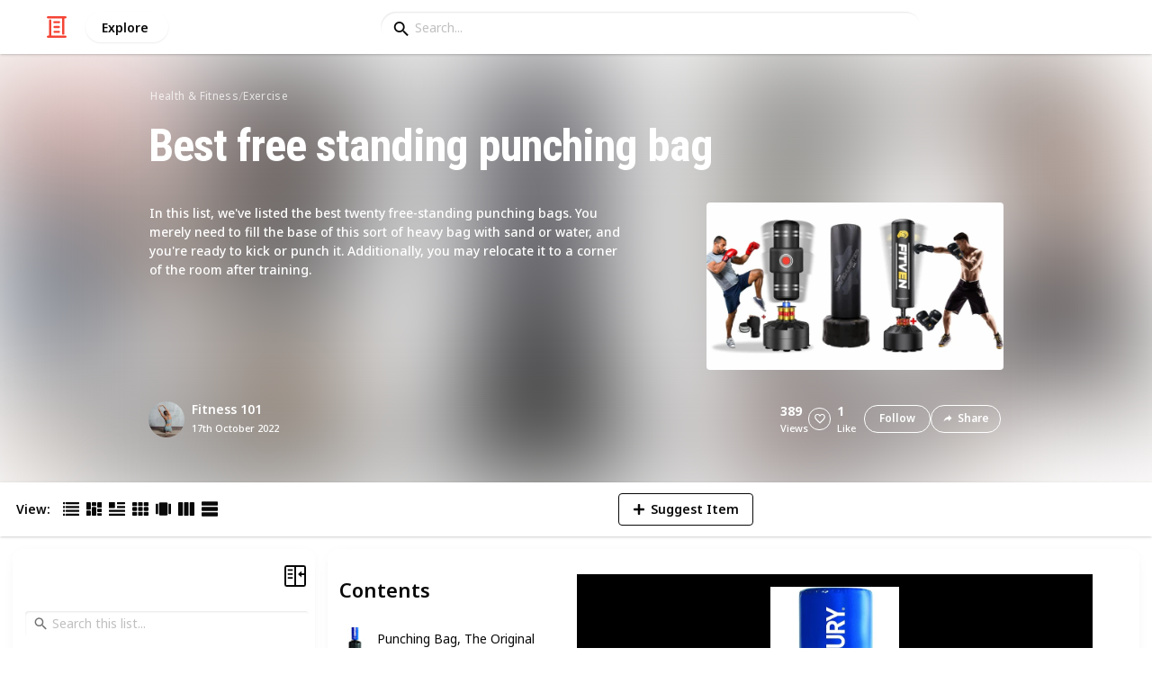

--- FILE ---
content_type: text/html; charset=utf-8
request_url: https://listium.com/@Be_Fitness/75783/best-free-standing-punching-bag/158/freestanding-punching-bag-heavy-solid-boxing-bag-with-suction-cup-armor-base-noise-vibration-absorption-device-for-adult-youth-men-stand-kickboxing-bags-kick-punch-bag-black
body_size: 29675
content:
<!doctype html>
<html lang="en-us" class="no-js* -mouse-active MouseInterface -desktop-environment DesktopEnvironment" data-reactroot=""><head><title data-react-helmet="true">Freestanding Punching Bag Heavy Solid Boxing Bag with Suction Cup Armor Base &amp; Noise Vibration Absorption Device for Adult Youth - Men Stand Kickboxing Bags Kick Punch Bag | Black | Best free standing punching bag</title><meta data-react-helmet="true" charSet="utf-8"/><meta data-react-helmet="true" property="og:title" content="Freestanding Punching Bag Heavy Solid Boxing Bag with Suction Cup Armor Base &amp; Noise Vibration Absorption Device for Adult Youth - Men Stand Kickboxing Bags Kick Punch Bag | Black | Best free standing punching bag"/><meta data-react-helmet="true" name="description" content="*   【Fitness Essential Equipment】-Stands approx 69’’/175cm tall, only takes up a little space of 10 sq ft ,easy to put together and move it around .Good additio... - by @Be_Fitness"/><meta data-react-helmet="true" property="og:description" content="*   【Fitness Essential Equipment】-Stands approx 69’’/175cm tall, only takes up a little space of 10 sq ft ,easy to put together and move it around .Good additio... - by @Be_Fitness"/><meta data-react-helmet="true" property="og:image" content="https://listium-res.cloudinary.com/image/upload/f_auto,c_fill,h_630,w_1200,q_auto/n4iadefeircnshvuoyaz.jpg"/><meta data-react-helmet="true" property="og:locale" content="en_US"/><meta data-react-helmet="true" property="og:site_name" content="Listium"/><meta data-react-helmet="true" property="og:type" content="website"/><meta data-react-helmet="true" property="article:published_time" content="2022-10-17T02:40:33.005Z"/><meta data-react-helmet="true" property="article:author" content="Be_Fitness"/><meta data-react-helmet="true" property="og:type" content="article"/><meta data-react-helmet="true" property="article:publisher" content="https://www.facebook.com/Listium"/><meta data-react-helmet="true" name="twitter:card" content="summary_large_image"/><meta data-react-helmet="true" name="twitter:site" content="@listium"/><meta data-react-helmet="true" name="twitter:title" content="Freestanding Punching Bag Heavy Solid Boxing Bag with Suction Cup Armor Base &amp; Noise Vibration Absorption Device for Adult Youth - Men Stand Kickboxing Bags Kick Punch Bag | Black | Best free standing punching bag"/><meta data-react-helmet="true" name="twitter:description" content="*   【Fitness Essential Equipment】-Stands approx 69’’/175cm tall, only takes up a little space of 10 sq ft ,easy to put together and move it around .Good additio... - by @Be_Fitness"/><meta data-react-helmet="true" name="twitter:image" content="https://listium-res.cloudinary.com/image/upload/f_auto,c_fill,h_630,w_1200,q_auto/n4iadefeircnshvuoyaz.jpg"/><meta data-react-helmet="true" name="twitter:image:alt" content="Freestanding Punching Bag Heavy Solid Boxing Bag with Suction Cup Armor Base &amp; Noise Vibration Absorption Device for Adult Youth - Men Stand Kickboxing Bags Kick Punch Bag | Black | Best free standing punching bag"/><meta data-react-helmet="true" name="twitter:site:id" content="12005917"/><meta property="og:url" content="https://listium.com/@Be_Fitness/75783/best-free-standing-punching-bag/158/freestanding-punching-bag-heavy-solid-boxing-bag-with-suction-cup-armor-base-noise-vibration-absorption-device-for-adult-youth-men-stand-kickboxing-bags-kick-punch-bag-black"/><link rel="canonical" href="https://listium.com/@Be_Fitness/75783/best-free-standing-punching-bag/158/freestanding-punching-bag-heavy-solid-boxing-bag-with-suction-cup-armor-base-noise-vibration-absorption-device-for-adult-youth-men-stand-kickboxing-bags-kick-punch-bag-black"/><meta name="viewport" content="width=device-width, initial-scale=1.0, maximum-scale=1.0,
    user-scalable=0, viewport-fit=cover"/><meta http-equiv="X-UA-Compatible" content="IE=edge,chrome=1"/><meta http-equiv="Content-Type" content="text/html;charset=utf-8"/><meta http-equiv="Accept-CH" content="DPR, Width"/><link rel="preconnect" href="https://fonts.gstatic.com"/><link rel="preconnect" href="https://fonts.googleapis.com"/><link rel="preconnect" href="https://listium-res.cloudinary.com"/><link rel="preconnect" href="https://securepubads.g.doubleclick.net"/><link rel="dns-prefetch" href="https://securepubads.g.doubleclick.net"/><script>
            ;(function() {
              var svh, svw, html = document.documentElement;
              html.classList.remove('no-js*');
              html.classList.add('js*');
              function setViewportHeightCSSVariable() {
                var _svh = html.clientHeight + "px";
                var _svw = (html.clientWidth) + "px";
                if (_svh !== svh) {
                  svh = _svh;
                  html.style.setProperty("--svh", svh);
                }
                if (_svw !== svw) {
                  svw = _svw;
                  html.style.setProperty("--svw", svw);
                }
              }
              var viewportInterval = setInterval(setViewportHeightCSSVariable, 300);
              setTimeout(function() {
                clearInterval(viewportInterval);
              }, 1500);
              window.addEventListener("resize", setViewportHeightCSSVariable, { passive: true });
            })();
          </script><script>
            if (window.performance) {
              window.ListiumPerformance = {
                // 'SERVER_PREFETCH': XXSERVER_PREFETCHXX,
                // 'SERVER_RENDER_TO_STRING': XXSERVER_RENDER_TO_STRINGXX,
                // 'SERVER_PAGE_GENERATION': XXSERVER_PAGE_GENERATIONXX,
                // 'CLIENT_START': window.performance.now(),
                // 'REQUEST_URL': window.location.href,
              };
            }
            // TD - TECHDEBT - SEE REST OF COMMIT
            window.PANELLED_MODAL_COUNTER = 0;
            window.FIRST_LOADED_PATH = window.location.pathname;
          </script><meta name="google-site-verification" content="HCYaX2DXFgygntVJ74nh_AVOrlj82At6e5AH20Ebcks"/><meta name="norton-safeweb-site-verification" content="qfyls62zpa-2qgostq-ujc8zge13bpr194kmzg8q-csvvvcjp13jr6qf1mbgw8s98666y7rr7cqbcy1m-c7sc3fd2am52kl0s6jmkus9yx98905nuyl0qmz0494ign8t"/><meta name="apple-mobile-web-app-capable" content="yes"/><meta name="theme-color" content="#000000"/><meta name="mobile-web-app-capable" content="yes"/><meta name="apple-mobile-web-app-status-bar-style" content="black-translucent"/><meta name="HandheldFriendly" content="true"/><link rel="shortcut icon" href="https://cdn.listium.com/cfe3647b2a4643a230350ff9829fc5dcd121cc56/public/assetsApp/images/icons/prod/favicon-32.png" type="image/x-icon"/><link rel="apple-touch-icon" href="https://cdn.listium.com/cfe3647b2a4643a230350ff9829fc5dcd121cc56/public/assetsApp/images/icons/prod/icon-180.png"/><link rel="apple-touch-icon" sizes="180x180" href="https://cdn.listium.com/cfe3647b2a4643a230350ff9829fc5dcd121cc56/public/assetsApp/images/icons/prod/icon-180.png"/><link rel="apple-touch-icon" sizes="167x167" href="https://cdn.listium.com/cfe3647b2a4643a230350ff9829fc5dcd121cc56/public/assetsApp/images/icons/prod/icon-167.png"/><link rel="apple-touch-icon" sizes="152x152" href="https://cdn.listium.com/cfe3647b2a4643a230350ff9829fc5dcd121cc56/public/assetsApp/images/icons/prod/icon-152.png"/><link rel="apple-touch-icon" sizes="120x120" href="https://cdn.listium.com/cfe3647b2a4643a230350ff9829fc5dcd121cc56/public/assetsApp/images/icons/prod/icon-120.png"/><link href="https://fonts.googleapis.com/css2?family=Roboto+Condensed:wght@700&amp;family=Noto+Sans:ital,wght@0,300..800;1,300..700&amp;display=swap" rel="stylesheet" type="text/css"/><link rel="stylesheet" href="https://cdn.listium.com/cfe3647b2a4643a230350ff9829fc5dcd121cc56/public/assetsApp/css/listium-desktop.min.css"/><meta name="listium-logged-in-css" content="https://cdn.listium.com/cfe3647b2a4643a230350ff9829fc5dcd121cc56/public/assetsApp/css/listium-desktop-logged-in.min.css"/><script>
            ;(function() {
              var loggedInCssPath = document
                .querySelector('meta[name="listium-logged-in-css"]')
                .getAttribute('content');

              try {
                var loggedIn = window.localStorage.getItem('listiumLoggedIn') == 'true';
                if (loggedIn) {
                  var loggedInCss = document.createElement('link');
                  loggedInCss.setAttribute('rel', 'stylesheet');
                  loggedInCss.setAttribute('href', loggedInCssPath);
                  document.head.appendChild(loggedInCss);
                }
              } catch {
              }
            })();
          </script><meta name="p:domain_verify" content="3b4fc272a9e7baf86dc1c6574994a522"/><meta name="app-script-path" content="https://cdn.listium.com/cfe3647b2a4643a230350ff9829fc5dcd121cc56/public/assetsApp/scripts/app-bundle.js"/><meta name="dependencies-script-path" content="https://cdn.listium.com/cfe3647b2a4643a230350ff9829fc5dcd121cc56/public/assetsApp/scripts/dependencies-bundle.js"/><link rel="manifest" href="/api/manifest.json?display=minimal-ui&amp;environment=prod"/><script src="https://cdn.onesignal.com/sdks/OneSignalSDK.js" async=""></script><script>
            var OneSignal = window.OneSignal || [];
            OneSignal.push(["init", {
              appId: "55e34330-173e-440c-b61a-e4955f0ea1a3",
              autoRegister: false,
              allowLocalhostAsSecureOrigin: true,
              notifyButton: {
                enable: false
              },
              welcomeNotification: {
                disable: true
              }
            }]);
          </script><script async="" src="https://www.googletagmanager.com/gtag/js?id=G-LJEC0QT2YC"></script><script>
            window.dataLayer = window.dataLayer || [];
            function gtag(){dataLayer.push(arguments);}
            gtag('js', new Date());
            gtag('set', {cookie_flags: 'SameSite=None;Secure'});
            gtag('config', 'G-LJEC0QT2YC', {
              client_storage: 'auto',
              cookie_domain: '.listium.com'
            });
            </script><script type="application/ld+json">{"@context":"http://schema.org","@type":"WebSite","name":"Listium","alternateName":"Listium","url":"https://listium.com"}</script></head><body><div id="listiumApp"><div class="AppLayout has-NavBar is-Mouse"><div class="AppLayout__container"><div id="ad-slot-above-navbar" class="AdSlotMount AdSlotMount--above-navbar AppLayout__adSlotContainer" data-ad-slot="above-navbar"></div><nav class="NavBar"><div class="NavBar__site-panel"><div class="NavBar__list"><div class="NavBarItem NavBarItem--ListiumMark"><a class="NavBarItem__action" href="/" aria-label="Home Page"><div class="NavBarItem__icon"><svg class="icon icon--ListiumMark" role="graphics-symbol" xmlns="http://www.w3.org/2000/svg" width="240" height="240" viewBox="0 0 240 240"><g fill="#F44636"><path d="M36 216V46.8c0-6.627 5.373-12 12-12s12 5.373 12 12V216h156c6.627 0 12 5.373 12 12s-5.373 12-12 12H24c-6.627 0-12-5.373-12-12s5.373-12 12-12h12z"></path><path d="M94.8 78c-6.627 0-12-5.373-12-12s5.373-12 12-12h50.4c6.627 0 12 5.373 12 12s-5.373 12-12 12H94.8zm1.2 54c-6.627 0-12-5.373-12-12s5.373-12 12-12h48c6.627 0 12 5.373 12 12s-5.373 12-12 12H96zm48 30c6.627 0 12 5.373 12 12s-5.373 12-12 12H96c-6.627 0-12-5.373-12-12s5.373-12 12-12h48z"></path><path d="M204 24v170.4c0 6.627-5.373 12-12 12s-12-5.373-12-12V24H24c-6.627 0-12-5.373-12-12S17.373 0 24 0h192c6.627 0 12 5.373 12 12s-5.373 12-12 12h-12z"></path></g></svg></div></a></div><div class="NavBarItem NavBarItem--Explore"><a class="NavBarItem__action" href="/explore" aria-label="Explore"><div class="NavBarItem__title">Explore</div></a></div></div></div><div class="NavBar__searchBoxContainer"><form class="SiteSearchBox"><div class="SiteSearchBox__inputBoxWrapper"><span class="SiteSearchBox__inputBoxSearchIcon"><i class="icon icon--search"></i></span><input type="text" value="" placeholder="Search..." class="SiteSearchBox__input" role="combobox" aria-expanded="false" aria-activedescendant=""/></div></form></div><div class="NavBar__account-panel"><div class="NavBar__list"></div></div></nav><div class="AppLayout__main"><div class="ListiumList ListiumList--articleMode ListiumList--desktopMode ListiumList--sidebarLeftVisible ListiumList--sidebarRightHidden ListiumList--read-only ListiumList--public ListiumList--published" id=""><style>
    :root {
      --color-list-hue: 242.47deg;
      --color-list-000: oklch(100% 0 none);
      --color-list-000-l: 100%;
      --color-list-000-c: 0;
      --color-list-050: oklch(98.53% 0.01 222.81deg);
      --color-list-050-l: 98.63%;
      --color-list-050-c: 0.0124;
      --color-list-100: oklch(96.94% 0.02 216.81deg);
      --color-list-100-l: 97.27%;
      --color-list-100-c: 0.0308;
      --color-list-200: oklch(93.3% 0.05 222.42deg);
      --color-list-200-l: 93.85%;
      --color-list-200-c: 0.0591;
      --color-list-300: oklch(88.77% 0.08 223.64deg);
      --color-list-300-l: 89.75%;
      --color-list-300-c: 0.0981;
      --color-list-400: oklch(77.16% 0.13 239.96deg);
      --color-list-400-l: 77.45%;
      --color-list-400-c: 0.1367;
      --color-list-500: oklch(65.84% 0.15 242.47deg);
      --color-list-500-l: 65.84%;
      --color-list-500-c: 0.1521;
      --color-list-600: oklch(53.36% 0.14 246.93deg);
      --color-list-600-l: 52.67%;
      --color-list-600-c: 0.1492;
      --color-list-700: oklch(44.84% 0.12 247.97deg);
      --color-list-700-l: 44.11%;
      --color-list-700-c: 0.1301;
      --color-list-800: oklch(33.71% 0.1 250.25deg);
      --color-list-800-l: 32.92%;
      --color-list-800-c: 0.1064;
      --color-list-900: oklch(25.75% 0.08 251.69deg);
      --color-list-900-l: 25.02%;
      --color-list-900-c: 0.0859;
      --color-list-950: oklch(15.86% 0.05 256.08deg);
      --color-list-950-l: 15.14%;
      --color-list-950-c: 0.0635;
      --color-list-999: oklch(0% 0 none);
      --color-list-999-l: 0%;
      --color-list-999-c: 0;
      --color-list-select-anchor: var(--color-list-500, red);
      --color-list-select-00: oklch(97.4% 0.01 255.69deg);
      --color-list-select-0: oklch(61.52% 0.01 254.99deg);
      --color-list-select-1: oklch(63.43% 0.15 0.25deg);
      --color-list-select-2: oklch(63.03% 0.13 30.03deg);
      --color-list-select-3: oklch(62.43% 0.12 55.27deg);
      --color-list-select-4: oklch(61.7% 0.11 86.02deg);
      --color-list-select-5: oklch(60.98% 0.11 115.29deg);
      --color-list-select-6: oklch(60.29% 0.12 143.14deg);
      --color-list-select-7: oklch(61.36% 0.11 183.13deg);
      --color-list-select-8: oklch(62.47% 0.11 211.29deg);
      --color-list-select-9: oklch(62.37% 0.14 239.01deg);
      --color-list-select-10: oklch(61.78% 0.14 259.76deg);
      --color-list-select-11: oklch(62.48% 0.12 289.14deg);
      --color-list-select-12: oklch(63.13% 0.13 325.09deg);
    }
  </style> <!-- --> <header id="listBanner" class="ListBanner ListBanner--published ListBanner--hasDescription ListBanner--hasCoverImage"><div class="ListBanner__scrollContainer"><div class="ListBanner__backgroundImageContainer"><div class="ListBanner__backgroundImageOverlay"></div><img src="https://listium-res.cloudinary.com/image/upload/w_800,h_800,c_limit,q_auto,f_auto/nmbxjynzqaef4wge5ikj.jpg" alt="Best free standing punching bag" class="ListBanner__backgroundImage ImageLoader__img"/></div><div class="ListBanner__textContentContainer"><div class="ListBanner__featureMedia"><img src="https://listium-res.cloudinary.com/image/upload/w_800,h_800,c_limit,q_auto,f_auto/nmbxjynzqaef4wge5ikj.jpg" alt="Best free standing punching bag" class="ListBanner__featureMediaImage ImageLoader__img"/></div><div class="ListBanner__category"><a class="ListBanner__categoryLink" href="/explore/health-and-fitness">health &amp; fitness</a><span class="ListBanner__categorySeparator"> / </span><a class="ListBanner__categoryLink" href="/explore/exercise">exercise</a></div><div class="ListBanner__title"><h1 class="ListBannerTitle">Best free standing punching bag</h1></div><div class="ListBanner__description"><div class="ListBannerDescription"><div class="RichTextEditor RichTextEditor--readOnly RichTextEditor--disabled ql-bubble"><div class="ql-editor"><p>In this list, we've listed the best twenty free-standing punching bags. You merely need to fill the base of this sort of heavy bag with sand or water, and you're ready to kick or punch it. Additionally, you may relocate it to a corner of the room after training.</p></div></div></div></div><div class="ListBanner__sharePublishStrip"><div class="ListBannerSharePublishStrip"><div class="ListBannerSharePublishStrip__userContainer"><a href="/@Be_Fitness"><img class="Avatar Avatar--medium ListBannerSharePublishStrip__avatar" src="https://listium-res.cloudinary.com/image/upload/w_112,h_112,c_limit,q_auto,f_auto/v1707111757/gqravek0psijnervpykh.png?type=normal" alt="Fitness 101"/></a><div class="ListBannerSharePublishStrip__userContent"><a class="ListBannerSharePublishStrip__user" href="/@Be_Fitness"><div class="ListBannerSharePublishStrip__userName">Fitness 101</div></a><div class="ListBannerSharePublishStrip__publishDate">17th October 2022</div></div></div></div><div class="ListBannerSharePublishStrip"><div class="ListBannerSharePublishStrip__social"><div class="ListBannerSharePublishStrip__stats"><div class="ListBannerSharePublishStrip__stat ListBannerSharePublishStrip__viewsStat"><div class="ListBannerSharePublishStrip__metricNumber">389</div><div class="ListBannerSharePublishStrip__metricTextLabel">views</div></div><div class="ListBannerSharePublishStrip__likeStatsContainer"><div class="Button Button--borderBack Button--smallSize Button--circleShape Button--whiteColor Button--compact Button--rightMargin ListBannerSharePublishStrip__userAction ListBannerSharePublishStrip__likeButton ," aria-label="Like" role="button"><i class="icon icon--heart Button__icon ,__icon"></i></div><div class="ListBannerSharePublishStrip__stat ListBannerSharePublishStrip__likesStat"><div class="ListBannerSharePublishStrip__metricNumber">1</div><div class="ListBannerSharePublishStrip__metricTextLabel">Like</div></div></div></div><div class="ListBannerSharePublishStrip__actions"><span delay="600"><div class="Button Button--borderBack Button--smallSize Button--roundShape Button--whiteColor Button--rightMargin ListBannerSharePublishStrip__userAction ListBannerSharePublishStrip__followButton ," role="button"><span class="Button__text ,__text">Follow</span></div></span><div class="Button Button--borderBack Button--smallSize Button--roundShape Button--whiteColor ListBannerSharePublishStrip__userAction ListBannerSharePublishStrip__socialShareButton ," role="button"><i class="icon icon--share Button__icon ,__icon"></i><span class="Button__text ,__text">Share</span></div></div></div></div></div></div></div></header><div class="ListSettingsBarDesktop"><div class="ListSettingsBarDesktop__setting-container-group ListSettingsBarDesktop__setting-container-group-one"><div class="ListSettingsBarDesktop__setting-container ListSettingsBarDesktop__setting-view-container"><div class="ListSettingsBarDesktop__setting-label ListSettingsBarDesktop__setting-label--view-switch">View:</div><div class="ListSettingsBarDesktop__setting-options"><span delay="600"><div class="Button Button--hoverBack Button--noShadow Button--tinySquareShape Button--defaultColor ," aria-label="Table View" role="button"><svg class="icon icon--ViewTable Button__icon Button__icon--svg ,__icon" role="graphics-symbol" width="24" height="24" viewBox="0 0 24 24" fill="none" xmlns="http://www.w3.org/2000/svg"><g fill="#000"><path d="M.567 4.5h1.866A.567.567 0 0 0 3 3.933V2.067a.567.567 0 0 0-.567-.567H.567A.567.567 0 0 0 0 2.067v1.866a.567.567 0 0 0 .567.567zM23.433 4.5H4.567A.567.567 0 0 1 4 3.933V2.067a.567.567 0 0 1 .567-.567h18.866a.567.567 0 0 1 .567.567v1.866a.567.567 0 0 1-.567.567zM.567 10.5h1.866A.567.567 0 0 0 3 9.933V8.067a.567.567 0 0 0-.567-.567H.567A.567.567 0 0 0 0 8.067v1.866a.567.567 0 0 0 .567.567zM23.433 10.5H4.567A.567.567 0 0 1 4 9.933V8.067a.567.567 0 0 1 .567-.567h18.866a.567.567 0 0 1 .567.567v1.866a.567.567 0 0 1-.567.567zM.567 16.5h1.866A.567.567 0 0 0 3 15.933v-1.866a.567.567 0 0 0-.567-.567H.567a.567.567 0 0 0-.567.567v1.866a.567.567 0 0 0 .567.567zM23.433 16.5H4.567A.567.567 0 0 1 4 15.933v-1.866a.567.567 0 0 1 .567-.567h18.866a.568.568 0 0 1 .567.567v1.866a.567.567 0 0 1-.567.567zM.567 22.5h1.866A.567.567 0 0 0 3 21.933v-1.866a.567.567 0 0 0-.567-.567H.567a.565.565 0 0 0-.567.567v1.866a.567.567 0 0 0 .567.567zM23.433 22.5H4.567A.567.567 0 0 1 4 21.933v-1.866a.567.567 0 0 1 .567-.567h18.866a.568.568 0 0 1 .567.567v1.866a.567.567 0 0 1-.567.567z"></path></g></svg></div></span><span delay="600"><div class="Button Button--hoverBack Button--noShadow Button--tinySquareShape Button--defaultColor ," aria-label="Card View" role="button"><svg class="icon icon--ViewBoard Button__icon Button__icon--svg ,__icon" role="graphics-symbol" width="24" height="24" viewBox="0 0 24 24" fill="none" xmlns="http://www.w3.org/2000/svg"><path d="M7 2.625v9.25C7 12.496 6.496 13 5.875 13h-4.75A1.125 1.125 0 0 1 0 11.875v-9.25C0 2.004.504 1.5 1.125 1.5h4.75C6.496 1.5 7 2.004 7 2.625zm8.5 18.75v-11.25C15.5 9.504 14.996 9 14.375 9h-4.75C9.004 9 8.5 9.504 8.5 10.125v11.25c0 .621.504 1.125 1.125 1.125h4.75c.621 0 1.125-.504 1.125-1.125zM17 2.625v6.25c0 .621.504 1.125 1.125 1.125h4.75C23.496 10 24 9.496 24 8.875v-6.25c0-.621-.504-1.125-1.125-1.125h-4.75C17.504 1.5 17 2.004 17 2.625zm-1.5 3.75v-3.75c0-.621-.504-1.125-1.125-1.125h-4.75c-.621 0-1.125.504-1.125 1.125v3.75c0 .621.504 1.125 1.125 1.125h4.75c.621 0 1.125-.504 1.125-1.125zM0 15.625v5.75c0 .621.504 1.125 1.125 1.125h4.75C6.496 22.5 7 21.996 7 21.375v-5.75c0-.621-.504-1.125-1.125-1.125h-4.75C.504 14.5 0 15.004 0 15.625zM18.125 17h4.75c.621 0 1.125-.504 1.125-1.125v-3.25c0-.621-.504-1.125-1.125-1.125h-4.75c-.621 0-1.125.504-1.125 1.125v3.25c0 .621.504 1.125 1.125 1.125zm0 5.5h4.75c.621 0 1.125-.504 1.125-1.125v-1.75c0-.621-.504-1.125-1.125-1.125h-4.75c-.621 0-1.125.504-1.125 1.125v1.75c0 .621.504 1.125 1.125 1.125z" fill="#000"></path></svg></div></span><span delay="600"><div class="Button Button--hoverBack Button--noShadow Button--tinySquareShape Button--defaultColor active ," aria-label="Article View" role="button"><svg class="icon icon--ViewArticle Button__icon Button__icon--svg ,__icon" role="graphics-symbol" width="24" height="24" viewBox="0 0 24 24" fill="none" xmlns="http://www.w3.org/2000/svg"><g fill="#000"><path d="M.567 10.5h7.866A.567.567 0 0 0 9 9.933l-.043-7.866A.567.567 0 0 0 8.39 1.5H.567A.567.567 0 0 0 0 2.067v7.866a.567.567 0 0 0 .567.567zM23.433 4.5l-10.866.043A.567.567 0 0 1 12 3.976V2.11a.567.567 0 0 1 .567-.567L23.433 1.5a.567.567 0 0 1 .567.567v1.866a.567.567 0 0 1-.567.567zM23.433 10.5l-10.866.043A.567.567 0 0 1 12 9.976V8.11a.567.567 0 0 1 .567-.567L23.433 7.5a.567.567 0 0 1 .567.567v1.866a.567.567 0 0 1-.567.567zM23.433 16.5H.567A.567.567 0 0 1 0 15.933v-1.866a.567.567 0 0 1 .567-.567h22.866a.568.568 0 0 1 .567.567v1.866a.567.567 0 0 1-.567.567zM23.433 22.5H.567A.567.567 0 0 1 0 21.933v-1.866a.567.567 0 0 1 .567-.567h22.866a.568.568 0 0 1 .567.567v1.866a.567.567 0 0 1-.567.567z"></path></g></svg></div></span><span delay="600"><div class="Button Button--hoverBack Button--noShadow Button--tinySquareShape Button--defaultColor ," aria-label="Grid View" role="button"><svg class="icon icon--ViewGrid Button__icon Button__icon--svg ,__icon" role="graphics-symbol" width="24" height="24" viewBox="0 0 24 24" fill="none" xmlns="http://www.w3.org/2000/svg"><path d="M7 2.625v3.75C7 6.996 6.496 7.5 5.875 7.5h-4.75A1.125 1.125 0 0 1 0 6.375v-3.75C0 2.004.504 1.5 1.125 1.5h4.75C6.496 1.5 7 2.004 7 2.625zm8.5 11.25v-3.75C15.5 9.504 14.996 9 14.375 9h-4.75C9.004 9 8.5 9.504 8.5 10.125v3.75c0 .621.504 1.125 1.125 1.125h4.75c.621 0 1.125-.504 1.125-1.125zM17 2.625v3.75c0 .621.504 1.125 1.125 1.125h4.75C23.496 7.5 24 6.996 24 6.375v-3.75c0-.621-.504-1.125-1.125-1.125h-4.75C17.504 1.5 17 2.004 17 2.625zm-1.5 3.75v-3.75c0-.621-.504-1.125-1.125-1.125h-4.75c-.621 0-1.125.504-1.125 1.125v3.75c0 .621.504 1.125 1.125 1.125h4.75c.621 0 1.125-.504 1.125-1.125zM5.875 9h-4.75C.504 9 0 9.504 0 10.125v3.75C0 14.496.504 15 1.125 15h4.75C6.496 15 7 14.496 7 13.875v-3.75C7 9.504 6.496 9 5.875 9zM0 17.625v3.75c0 .621.504 1.125 1.125 1.125h4.75C6.496 22.5 7 21.996 7 21.375v-3.75c0-.621-.504-1.125-1.125-1.125h-4.75C.504 16.5 0 17.004 0 17.625zM18.125 15h4.75c.621 0 1.125-.504 1.125-1.125v-3.75C24 9.504 23.496 9 22.875 9h-4.75C17.504 9 17 9.504 17 10.125v3.75c0 .621.504 1.125 1.125 1.125zm0 7.5h4.75c.621 0 1.125-.504 1.125-1.125v-3.75c0-.621-.504-1.125-1.125-1.125h-4.75c-.621 0-1.125.504-1.125 1.125v3.75c0 .621.504 1.125 1.125 1.125zM8.5 17.625v3.75c0 .621.504 1.125 1.125 1.125h4.75c.621 0 1.125-.504 1.125-1.125v-3.75c0-.621-.504-1.125-1.125-1.125h-4.75c-.621 0-1.125.504-1.125 1.125z" fill="#000"></path></svg></div></span><span delay="600"><div class="Button Button--hoverBack Button--noShadow Button--tinySquareShape Button--defaultColor ," aria-label="Slide View" role="button"><svg class="icon icon--ViewSlideshow Button__icon Button__icon--svg ,__icon" role="graphics-symbol" width="24" height="24" viewBox="0 0 24 24" fill="none" xmlns="http://www.w3.org/2000/svg"><path d="M17.375 1.875H6.625C6.004 1.875 5.5 2.379 5.5 3v17.875c0 .621.504 1.125 1.125 1.125h10.75c.621 0 1.125-.504 1.125-1.125V3c0-.621-.504-1.125-1.125-1.125zM0 5v13.875C0 19.496.504 20 1.125 20h1.75C3.496 20 4 19.496 4 18.875V5c0-.621-.504-1.125-1.125-1.125h-1.75C.504 3.875 0 4.379 0 5zM20 18.875V5c0-.621.504-1.125 1.125-1.125h1.75C23.496 3.875 24 4.379 24 5v13.875c0 .621-.504 1.125-1.125 1.125h-1.75A1.125 1.125 0 0 1 20 18.875z" fill="#000"></path></svg></div></span><span delay="600"><div class="Button Button--hoverBack Button--noShadow Button--tinySquareShape Button--defaultColor ," aria-label="Comparison View" role="button"><svg class="icon icon--ViewComparison Button__icon Button__icon--svg ,__icon" role="graphics-symbol" width="24" height="24" viewBox="0 0 24 24" fill="none" xmlns="http://www.w3.org/2000/svg"><path d="M7 2.625v18.75c0 .621-.504 1.125-1.125 1.125h-4.75A1.125 1.125 0 0 1 0 21.375V2.625C0 2.004.504 1.5 1.125 1.5h4.75C6.496 1.5 7 2.004 7 2.625zm10 0v18.75c0 .621.504 1.125 1.125 1.125h4.75c.621 0 1.125-.504 1.125-1.125V2.625c0-.621-.504-1.125-1.125-1.125h-4.75C17.504 1.5 17 2.004 17 2.625zm-1.5 18.75V2.625c0-.621-.504-1.125-1.125-1.125h-4.75c-.621 0-1.125.504-1.125 1.125v18.75c0 .621.504 1.125 1.125 1.125h4.75c.621 0 1.125-.504 1.125-1.125z" fill="#000"></path></svg></div></span><span delay="600"><div class="Button Button--hoverBack Button--noShadow Button--tinySquareShape Button--defaultColor ," aria-label="List View" role="button"><svg class="icon icon--ViewList Button__icon Button__icon--svg ,__icon" role="graphics-symbol" width="23" height="22" viewBox="0 0 23 22" fill="none" xmlns="http://www.w3.org/2000/svg"><path d="M0 17a1 1 0 0 1 1-1h21a1 1 0 0 1 1 1v4a1 1 0 0 1-1 1H1a1 1 0 0 1-1-1v-4zM0 1a1 1 0 0 1 1-1h21a1 1 0 0 1 1 1v4a1 1 0 0 1-1 1H1a1 1 0 0 1-1-1V1zM0 9a1 1 0 0 1 1-1h21a1 1 0 0 1 1 1v4a1 1 0 0 1-1 1H1a1 1 0 0 1-1-1V9z" fill="#000"></path></svg></div></span></div></div></div><div class="ListSettingsBarDesktop__setting-container-group ListSettingsBarDesktop__setting-container-group-two"><div class="ListSettingsBarDesktop__setting-container"></div><div class="ListSettingsBarDesktop__setting-container"><div class="Button Button--borderBack Button--listColor Button--svgScale-u10 Button--leftMargin ListSettingsBarDesktop__setting-button ListSettingsBarDesktop__setting-suggest-item-button ," aria-label="Suggest Item" role="button"><svg class="icon icon--Plus Button__icon Button__icon--svg ,__icon" role="graphics-symbol" xmlns="http://www.w3.org/2000/svg" viewBox="0 0 26 26"><path d="M22 15H4c-.6 0-1-.4-1-1v-2c0-.6.4-1 1-1h18c.6 0 1 .4 1 1v2c0 .6-.4 1-1 1z"></path><path d="M11 22V4c0-.6.4-1 1-1h2c.6 0 1 .4 1 1v18c0 .6-.4 1-1 1h-2c-.6 0-1-.4-1-1z"></path></svg><span class="Button__text ,__text">Suggest Item</span></div></div></div><div class="ListSettingsBarDesktop__setting-container-group ListSettingsBarDesktop__setting-container-group-three"><div class="ListSettingsBarDesktop__setting-container ListSettingsBarDesktop__setting-buttons-container"><span></span></div></div></div><div class="ListiumList__listWrapper ListiumList__listWrapper--articleView"><div class="ListiumList__listContainer" id="listContainer"><div class="ListiumList__listContainerInner"><main class="ListArticleView ListArticleView--published"><div class="ListArticleView__articleContainer"><div class="ListArticleView__tableOfContentsContainer ListArticleView__tableOfContentsContainer--closed"><div class="TableOfContents"><div class="TableOfContents__title">Contents</div><ul class="TableOfContents__list"><li class="TableOfContents__listItem"><img class="TableOfContents__thumbnail" src="https://listium-res.cloudinary.com/image/upload/if_ar_lt_1/c_pad,b_auto,w_36,h_36/if_else/c_fill,g_auto,w_36,h_36/if_end/axkwnaxuk23cy2pmyfls.jpg" alt="Punching Bag, The Original Wavemaster | 28 &quot; Striking Surface | Training Bag, Freestanding Boxing Bag with Base Stand for Martial Arts, MMA, Training Kickboxing"/>Punching Bag, The Original Wavemaster | 28 &quot; Striking Surface | Training Bag, Freestanding Boxing Bag with Base Stand for Martial Arts, MMA, Training Kickboxing</li><li class="TableOfContents__listItem"><img class="TableOfContents__thumbnail" src="https://listium-res.cloudinary.com/image/upload/if_ar_lt_1/c_pad,b_auto,w_36,h_36/if_else/c_fill,g_auto,w_36,h_36/if_end/dk5ak7ybfu20lp7cevnz.jpg" alt="Wavemaster XXL Black | Freestanding Punching Bag with Base Stand | 69” - 270lbs | Home Training Heavy Boxing Bag &amp; Kick Boxing for Adult, Men, Women"/>Wavemaster XXL Black | Freestanding Punching Bag with Base Stand | 69” - 270lbs | Home Training Heavy Boxing Bag &amp; Kick Boxing for Adult, Men, Women</li><li class="TableOfContents__listItem"><img class="TableOfContents__thumbnail" src="https://listium-res.cloudinary.com/image/upload/if_ar_lt_1/c_pad,b_auto,w_36,h_36/if_else/c_fill,g_auto,w_36,h_36/if_end/s6pyfu1pguqm13uerfrs.jpg" alt="Freestanding Punching Bag 70’’-203 lb with 12OZ Pro Boxing Gloves and Handwraps Heavy Boxing Bag with Suction Cup Base for Adult Youth Kids - Men Stand Kickboxing Bag for Home,Office"/>Freestanding Punching Bag 70’’-203 lb with 12OZ Pro Boxing Gloves and Handwraps Heavy Boxing Bag with Suction Cup Base for Adult Youth Kids - Men Stand Kickboxing Bag for Home,Office</li><li class="TableOfContents__listItem"><img class="TableOfContents__thumbnail" src="https://listium-res.cloudinary.com/image/upload/if_ar_lt_1/c_pad,b_auto,w_36,h_36/if_else/c_fill,g_auto,w_36,h_36/if_end/qiyq6u2wqmvrkiuqe7po.jpg" alt="Unisex Power Core Freestanding Punch Bag"/>Unisex Power Core Freestanding Punch Bag</li><li class="TableOfContents__listItem"><img class="TableOfContents__thumbnail" src="https://listium-res.cloudinary.com/image/upload/if_ar_lt_1/c_pad,b_auto,w_36,h_36/if_else/c_fill,g_auto,w_36,h_36/if_end/javeut25usuxtcp00x4o.jpg" alt="Versys Fight Simulator (with 10184B Base)"/>Versys Fight Simulator (with 10184B Base)</li><li class="TableOfContents__listItem"><img class="TableOfContents__thumbnail" src="https://listium-res.cloudinary.com/image/upload/if_ar_lt_1/c_pad,b_auto,w_36,h_36/if_else/c_fill,g_auto,w_36,h_36/if_end/pea1apoab3bml4rgqqse.jpg" alt="Freestanding Boxing Punching Heavy Bag Black"/>Freestanding Boxing Punching Heavy Bag Black</li><li class="TableOfContents__listItem"><img class="TableOfContents__thumbnail" src="https://listium-res.cloudinary.com/image/upload/if_ar_lt_1/c_pad,b_auto,w_36,h_36/if_else/c_fill,g_auto,w_36,h_36/if_end/tt52s59vhhahwdznbe45.jpg" alt="Tornado Free-Standing Workout Punching Heavy Bag BK/RD"/>Tornado Free-Standing Workout Punching Heavy Bag BK/RD</li><li class="TableOfContents__listItem"><img class="TableOfContents__thumbnail" src="https://listium-res.cloudinary.com/image/upload/if_ar_lt_1/c_pad,b_auto,w_36,h_36/if_else/c_fill,g_auto,w_36,h_36/if_end/fhtvqds73eojnn7i5zgd.jpg" alt="Omniflex Freestanding Adjustable Boxing MMA Core Punching Heavy Bag"/>Omniflex Freestanding Adjustable Boxing MMA Core Punching Heavy Bag</li><li class="TableOfContents__listItem"><img class="TableOfContents__thumbnail" src="https://listium-res.cloudinary.com/image/upload/if_ar_lt_1/c_pad,b_auto,w_36,h_36/if_else/c_fill,g_auto,w_36,h_36/if_end/ftumiairgnejc8ulou71.jpg" alt="Advanced Cobra Reflex Bag Kit 2.0"/>Advanced Cobra Reflex Bag Kit 2.0</li><li class="TableOfContents__listItem"><img class="TableOfContents__thumbnail" src="https://listium-res.cloudinary.com/image/upload/if_ar_lt_1/c_pad,b_auto,w_36,h_36/if_else/c_fill,g_auto,w_36,h_36/if_end/v6khh5yliqwzpzrmsubz.jpg" alt="Freestanding Punching Bag 70&#x27;&#x27;-205lbs with Boxing Gloves Heavy Boxing Bag with Suction Cup Base for Adult Youth Kids - Men Stand Kickboxing Bag for Home Office"/>Freestanding Punching Bag 70&#x27;&#x27;-205lbs with Boxing Gloves Heavy Boxing Bag with Suction Cup Base for Adult Youth Kids - Men Stand Kickboxing Bag for Home Office</li><li class="TableOfContents__listItem"><img class="TableOfContents__thumbnail" src="https://listium-res.cloudinary.com/image/upload/if_ar_lt_1/c_pad,b_auto,w_36,h_36/if_else/c_fill,g_auto,w_36,h_36/if_end/bbjivdn8trjgh0frskrv.jpg" alt="Freestanding Punching Bag 67&#x27;&#x27; -182lbs Heavy Boxing Bag Free Stand Kickboxing Bag with 2 Hand Warps for Adults Youth Men"/>Freestanding Punching Bag 67&#x27;&#x27; -182lbs Heavy Boxing Bag Free Stand Kickboxing Bag with 2 Hand Warps for Adults Youth Men</li><li class="TableOfContents__listItem"><img class="TableOfContents__thumbnail" src="https://listium-res.cloudinary.com/image/upload/if_ar_lt_1/c_pad,b_auto,w_36,h_36/if_else/c_fill,g_auto,w_36,h_36/if_end/qfh6y9idkf1fqpfmz4ui.jpg" alt="4 in 1 Freestanding Punching Bag with Stand Adult, 70&quot;-205lbs Heavy Boxing Bag with Targets Foam Loop &amp; Hand Wraps, Strong Suction Cup Base Men Stand Kickboxing Bag for Adult Youth Kids"/>4 in 1 Freestanding Punching Bag with Stand Adult, 70&quot;-205lbs Heavy Boxing Bag with Targets Foam Loop &amp; Hand Wraps, Strong Suction Cup Base Men Stand Kickboxing Bag for Adult Youth Kids</li><li class="TableOfContents__listItem"><img class="TableOfContents__thumbnail" src="https://listium-res.cloudinary.com/image/upload/if_ar_lt_1/c_pad,b_auto,w_36,h_36/if_else/c_fill,g_auto,w_36,h_36/if_end/djz4d8x6fvbnxagbmsp7.jpg" alt="Wavemaster Powerline Extra Large, Freestanding Kickboxing Bag, Martial Arts Punching Bag, Eight Height Adjustments, Karate, Tae Kwon Do, MMA, High-Density Foam"/>Wavemaster Powerline Extra Large, Freestanding Kickboxing Bag, Martial Arts Punching Bag, Eight Height Adjustments, Karate, Tae Kwon Do, MMA, High-Density Foam</li><li class="TableOfContents__listItem"><img class="TableOfContents__thumbnail" src="https://listium-res.cloudinary.com/image/upload/if_ar_lt_1/c_pad,b_auto,w_36,h_36/if_else/c_fill,g_auto,w_36,h_36/if_end/ny5rsj2kfqp5lethcoku.jpg" alt="Punching Bag Freestanding Punching Bag 70&#x27;&#x27;-205lbs Heavy Boxing Bag with Stand for Adult Youth Kids - Men Women Stand Kickboxing Bag for Home Office Gym"/>Punching Bag Freestanding Punching Bag 70&#x27;&#x27;-205lbs Heavy Boxing Bag with Stand for Adult Youth Kids - Men Women Stand Kickboxing Bag for Home Office Gym</li><li class="TableOfContents__listItem"><img class="TableOfContents__thumbnail" src="https://listium-res.cloudinary.com/image/upload/if_ar_lt_1/c_pad,b_auto,w_36,h_36/if_else/c_fill,g_auto,w_36,h_36/if_end/kbe25t5fqjv1s1nf72ch.jpg" alt="Freestanding Punching Bag, 70&quot; Heavy Boxing Bag with Stand for Adult Youth Kids, Tear-Resistant, Fast Rebound Kickboxing Bag Long-Term Onslaught of Kicks Suction Cup Base for Home Gym"/>Freestanding Punching Bag, 70&quot; Heavy Boxing Bag with Stand for Adult Youth Kids, Tear-Resistant, Fast Rebound Kickboxing Bag Long-Term Onslaught of Kicks Suction Cup Base for Home Gym</li><li class="TableOfContents__listItem"><img class="TableOfContents__thumbnail" src="https://listium-res.cloudinary.com/image/upload/if_ar_lt_1/c_pad,b_auto,w_36,h_36/if_else/c_fill,g_auto,w_36,h_36/if_end/gejwqsfpe175oklv3m5o.jpg" alt="Freestanding Punching Bag 69&#x27;&#x27; - 182lb Heavy Boxing Bag with Suction Cup Base for Adult Youth Women Men- Free Stand Kickboxing Bags Kick Punch Bag | Red"/>Freestanding Punching Bag 69&#x27;&#x27; - 182lb Heavy Boxing Bag with Suction Cup Base for Adult Youth Women Men- Free Stand Kickboxing Bags Kick Punch Bag | Red</li><li class="TableOfContents__listItem"><img class="TableOfContents__thumbnail" src="https://listium-res.cloudinary.com/image/upload/if_ar_lt_1/c_pad,b_auto,w_36,h_36/if_else/c_fill,g_auto,w_36,h_36/if_end/riufbih7zsst28amts1u.jpg" alt="Punching Bag, Boxing Equipment Bag, Punching Bag for Adults with Stand, Heavy Freestanding Punching Boxing Bag (40-240 lb)"/>Punching Bag, Boxing Equipment Bag, Punching Bag for Adults with Stand, Heavy Freestanding Punching Boxing Bag (40-240 lb)</li><li class="TableOfContents__listItem"><img class="TableOfContents__thumbnail" src="https://listium-res.cloudinary.com/image/upload/if_ar_lt_1/c_pad,b_auto,w_36,h_36/if_else/c_fill,g_auto,w_36,h_36/if_end/dtyqxgxzcnev1fvsjlof.jpg" alt="Punching Bag with Stand 70’’-203lbs, Freestanding Heavy Boxing Bag for Adult Youth, Men Stand Kickboxing Bags Including 12OZ Pro Gloves (Black)"/>Punching Bag with Stand 70’’-203lbs, Freestanding Heavy Boxing Bag for Adult Youth, Men Stand Kickboxing Bags Including 12OZ Pro Gloves (Black)</li><li class="TableOfContents__listItem"><img class="TableOfContents__thumbnail" src="https://listium-res.cloudinary.com/image/upload/if_ar_lt_1/c_pad,b_auto,w_36,h_36/if_else/c_fill,g_auto,w_36,h_36/if_end/ewjoejiecmbjdczysgi5.jpg" alt="Freestanding Punching Bag with Stand 70&#x27;&#x27;-182lbs Heavy Boxing Bag with Gloves for Adult Youth Kids - Men Stand Kickboxing Bag for Home Office"/>Freestanding Punching Bag with Stand 70&#x27;&#x27;-182lbs Heavy Boxing Bag with Gloves for Adult Youth Kids - Men Stand Kickboxing Bag for Home Office</li><li class="TableOfContents__listItem"><img class="TableOfContents__thumbnail" src="https://listium-res.cloudinary.com/image/upload/if_ar_lt_1/c_pad,b_auto,w_36,h_36/if_else/c_fill,g_auto,w_36,h_36/if_end/n4iadefeircnshvuoyaz.jpg" alt="Freestanding Punching Bag Heavy Solid Boxing Bag with Suction Cup Armor Base &amp; Noise Vibration Absorption Device for Adult Youth - Men Stand Kickboxing Bags Kick Punch Bag | Black"/>Freestanding Punching Bag Heavy Solid Boxing Bag with Suction Cup Armor Base &amp; Noise Vibration Absorption Device for Adult Youth - Men Stand Kickboxing Bags Kick Punch Bag | Black</li></ul></div></div><div class="ListArticleView__articleBodyContainer"><div class="ListItemsRendererVirtuoso"><div class="ListItemsRendererVirtuoso__ssr"><div class="ListItemsRendererVirtuoso__ssrInner"><li class="ListItem list-Article list-article--data list-article-published" data-row-key="138"><div class="ListArticleItem ListArticleItem--withArticleImage ListArticleItem--withArticleLongText"><div class="ListArticleItem__imageWrapper"><section class="ImageGallery ImageGallery--singleImage"><img src="https://listium-res.cloudinary.com/image/upload/w_800,h_800,c_limit,q_auto,f_auto/axkwnaxuk23cy2pmyfls.jpg" alt="Punching Bag, The Original Wavemaster | 28 &quot; Striking Surface | Training Bag, Freestanding Boxing Bag with Base Stand for Martial Arts, MMA, Training Kickboxing" class="ImageGallery__singleImg ImageLoader__img"/></section></div><div class="ListArticleItem__textWrapper"><div class="ListArticleItem__itemHeader"><div class="ListArticleItem__title">Punching Bag, The Original Wavemaster | 28 &quot; Striking Surface | Training Bag, Freestanding Boxing Bag with Base Stand for Martial Arts, MMA, Training Kickboxing</div><div class="ListArticleItem__itemHeaderButtons"><a class="Button Button--borderBack Button--listColor ListItem__viewButton list-Article list-article--data list-article-published__viewButton ," href="/@Be_Fitness/75783/best-free-standing-punching-bag/138/punching-bag-the-original-wavemaster-28-striking-surface-training-bag-freestanding-boxing-bag-with-base-stand-for-martial-arts-mma-training-kickboxing"></a></div></div><div class="ListArticleItem__linksSection"><a class="Button Button--subtleBack Button--listColor Button--compact Button--externalLink ListLinks__link ," href="https://www.amazon.com/gp/product/B08P3PCLML/?tag=listium03-20" target="_blank" rel="noopener noreferrer nofollow ugc"><i class="icon icon--amazon-squared Button__icon ,__icon"></i><span class="Button__text ,__text">Link to Buy</span></a></div><div class="ListArticleItem__mainContentContainer"><div class="ListArticleItem__metaSectionContainer"><div class="ListArticleItem__metaSection"><div class="ListMetaFields__metaEntry"><div class="ListMetaFields__metaLabelsBackground ListMetaFields__metaEntryLabel">Brand Name</div><span class="ListMetaFields__metaEntryValue"><div class="ListMetaFields__metaEntryValueContent"><div class="MultiSelectLabels"><ul class="MultiSelectLabels__content"><li class="MultiSelectLabels__value MultiSelectLabels__value--single MultiSelectLabels__value--noColors">Century</li></ul></div></div></span></div><div class="ListMetaFields__metaEntry"><div class="ListMetaFields__metaLabelsBackground ListMetaFields__metaEntryLabel">Used Material</div><span class="ListMetaFields__metaEntryValue"><div class="ListMetaFields__metaEntryValueContent"><div class="MultiSelectLabels"><ul class="MultiSelectLabels__content"><li class="MultiSelectLabels__value" style="background-color:var(--color-list-select-1)">Vinyl</li></ul></div></div></span></div><div class="ListMetaFields__metaEntry"><div class="ListMetaFields__metaLabelsBackground ListMetaFields__metaEntryLabel">Product Color</div><span class="ListMetaFields__metaEntryValue"><div class="ListMetaFields__metaEntryValueContent"><div class="MultiSelectLabels"><ul class="MultiSelectLabels__content"><li class="MultiSelectLabels__value MultiSelectLabels__value--single" style="background-color:var(--color-list-select-1)">Blue</li></ul></div></div></span></div><div class="ListMetaFields__metaEntry"><div class="ListMetaFields__metaLabelsBackground ListMetaFields__metaEntryLabel">Price (Price can be change any time)</div><span class="ListMetaFields__metaEntryValue"><div class="ListMetaFields__metaEntryValueContent">$199.99</div></span></div><div class="ListMetaFields__metaEntry"><div class="ListMetaFields__metaLabelsBackground ListMetaFields__metaEntryLabel">Amazon Star Ratings</div><span class="ListMetaFields__metaEntryValue"><div class="ListMetaFields__metaEntryValueContent">4.50</div></span></div></div></div><div class="ListArticleItem__longTextContainer"><div class="ListLongText__longText"><div class="ListLongText__longTextTitle ListLongText__longTextTitle--placeholder"></div><div class="RichTextEditor RichTextEditor--readOnly RichTextEditor--disabled ql-bubble ListLongText__longTextContent longArticleLowerFont"><div class="ql-editor"><p>🥊 MADE IN THE USA - When You Buy A Wavemaster Punching Bag You Are Supporting A US Company 🥊 PORTABLE BAG - The Wavemaster Can Be Moved, Tip It Onto The Side Of The Base And Roll It 🥊 ADULT FREE STANDING KICKBOXING BAG - Works on even floors in home, office and gym studio 🥊 ADJUSTABLE SIZES - 7 Height Options From 47" To 68" In 3" Increments For Men, Woman And Kids 🥊 STABLE FLOOR BASE - Weighs 270 Lbs Filled With Sand Or Water. Base Is More Stable With Sand</p></div></div></div></div></div></div><div class="ListArticleItem__articleBottomSeparator"></div></div></li><li class="ListItem list-Article list-article--data list-article-published" data-row-key="139"><div class="ListArticleItem ListArticleItem--withArticleImage ListArticleItem--withArticleLongText"><div class="ListArticleItem__imageWrapper"><section class="ImageGallery ImageGallery--singleImage"><img src="https://listium-res.cloudinary.com/image/upload/w_800,h_800,c_limit,q_auto,f_auto/dk5ak7ybfu20lp7cevnz.jpg" alt="Wavemaster XXL Black | Freestanding Punching Bag with Base Stand | 69” - 270lbs | Home Training Heavy Boxing Bag &amp; Kick Boxing for Adult, Men, Women" class="ImageGallery__singleImg ImageLoader__img"/></section></div><div class="ListArticleItem__textWrapper"><div class="ListArticleItem__itemHeader"><div class="ListArticleItem__title">Wavemaster XXL Black | Freestanding Punching Bag with Base Stand | 69” - 270lbs | Home Training Heavy Boxing Bag &amp; Kick Boxing for Adult, Men, Women</div><div class="ListArticleItem__itemHeaderButtons"><a class="Button Button--borderBack Button--listColor ListItem__viewButton list-Article list-article--data list-article-published__viewButton ," href="/@Be_Fitness/75783/best-free-standing-punching-bag/139/wavemaster-xxl-black-freestanding-punching-bag-with-base-stand-69-270lbs-home-training-heavy-boxing-bag-kick-boxing-for-adult-men-women"></a></div></div><div class="ListArticleItem__linksSection"><a class="Button Button--subtleBack Button--listColor Button--compact Button--externalLink ListLinks__link ," href="https://www.amazon.com/gp/product/B0912BQM2Q/?tag=listium03-20" target="_blank" rel="noopener noreferrer nofollow ugc"><i class="icon icon--amazon-squared Button__icon ,__icon"></i><span class="Button__text ,__text">Link to Buy</span></a></div><div class="ListArticleItem__mainContentContainer"><div class="ListArticleItem__metaSectionContainer"><div class="ListArticleItem__metaSection"><div class="ListMetaFields__metaEntry"><div class="ListMetaFields__metaLabelsBackground ListMetaFields__metaEntryLabel">Brand Name</div><span class="ListMetaFields__metaEntryValue"><div class="ListMetaFields__metaEntryValueContent"><div class="MultiSelectLabels"><ul class="MultiSelectLabels__content"><li class="MultiSelectLabels__value MultiSelectLabels__value--single MultiSelectLabels__value--noColors">Century</li></ul></div></div></span></div><div class="ListMetaFields__metaEntry"><div class="ListMetaFields__metaLabelsBackground ListMetaFields__metaEntryLabel">Used Material</div><span class="ListMetaFields__metaEntryValue"><div class="ListMetaFields__metaEntryValueContent"><div class="MultiSelectLabels"><ul class="MultiSelectLabels__content"><li class="MultiSelectLabels__value" style="background-color:var(--color-list-select-1)">Vinyl</li></ul></div></div></span></div><div class="ListMetaFields__metaEntry"><div class="ListMetaFields__metaLabelsBackground ListMetaFields__metaEntryLabel">Product Color</div><span class="ListMetaFields__metaEntryValue"><div class="ListMetaFields__metaEntryValueContent"><div class="MultiSelectLabels"><ul class="MultiSelectLabels__content"><li class="MultiSelectLabels__value MultiSelectLabels__value--single" style="background-color:var(--color-list-select-2)">Black</li></ul></div></div></span></div><div class="ListMetaFields__metaEntry"><div class="ListMetaFields__metaLabelsBackground ListMetaFields__metaEntryLabel">Price (Price can be change any time)</div><span class="ListMetaFields__metaEntryValue"><div class="ListMetaFields__metaEntryValueContent">$399.99</div></span></div><div class="ListMetaFields__metaEntry"><div class="ListMetaFields__metaLabelsBackground ListMetaFields__metaEntryLabel">Amazon Star Ratings</div><span class="ListMetaFields__metaEntryValue"><div class="ListMetaFields__metaEntryValueContent">4.60</div></span></div></div></div><div class="ListArticleItem__longTextContainer"><div class="ListLongText__longText"><div class="ListLongText__longTextTitle ListLongText__longTextTitle--placeholder"></div><div class="RichTextEditor RichTextEditor--readOnly RichTextEditor--disabled ql-bubble ListLongText__longTextContent longArticleLowerFont"><div class="ql-editor"><p>XXL ADULT PUNCHING BAG - The Wavemaster XXL stands 69 inches tall and measures a full 18 inches in diameter, giving you plenty of space to practice your martial arts technique. LARGEST STRIKING AREA - The bag section itself is a whopping 52” inches tall with an 18” diameter making it the largest on the market for freestanding punching bags HIGH QUALITY MATERIAL - The striking area features a durable vinyl cover sitting atop high-density foam and the low-profile base and ultra-stable weight distribution, this bag will hold up sturdily to your training routines. PORTABLE &amp; EASY TO MOVE - Just tip it onto the edge of the base and rotate to roll. This design makes it ideal for use in home and apartment use because it’s not locked in to one location. Training in your garage? Sure! Roll the XXL out for a few hours, then roll it into a corner and park your car overnight. MADE IN THE USA - When You Buy A Wavemaster Punching Bag you are supporting a US Company that provides a punching bag of the highest quality lead free materials.</p></div></div></div></div></div></div><div class="ListArticleItem__articleBottomSeparator"></div></div></li><li class="ListItem list-Article list-article--data list-article-published" data-row-key="140"><div class="ListArticleItem ListArticleItem--withArticleImage ListArticleItem--withArticleLongText"><div class="ListArticleItem__imageWrapper"><section class="ImageGallery ImageGallery--singleImage"><img src="https://listium-res.cloudinary.com/image/upload/w_800,h_800,c_limit,q_auto,f_auto/s6pyfu1pguqm13uerfrs.jpg" alt="Freestanding Punching Bag 70’’-203 lb with 12OZ Pro Boxing Gloves and Handwraps Heavy Boxing Bag with Suction Cup Base for Adult Youth Kids - Men Stand Kickboxing Bag for Home,Office" class="ImageGallery__singleImg ImageLoader__img"/></section></div><div class="ListArticleItem__textWrapper"><div class="ListArticleItem__itemHeader"><div class="ListArticleItem__title">Freestanding Punching Bag 70’’-203 lb with 12OZ Pro Boxing Gloves and Handwraps Heavy Boxing Bag with Suction Cup Base for Adult Youth Kids - Men Stand Kickboxing Bag for Home,Office</div><div class="ListArticleItem__itemHeaderButtons"><a class="Button Button--borderBack Button--listColor ListItem__viewButton list-Article list-article--data list-article-published__viewButton ," href="/@Be_Fitness/75783/best-free-standing-punching-bag/140/freestanding-punching-bag-70-203-lb-with-12oz-pro-boxing-gloves-and-handwraps-heavy-boxing-bag-with-suction-cup-base-for-adult-youth-kids-men-stand-kickboxing-bag-for-homeoffice"></a></div></div><div class="ListArticleItem__linksSection"><a class="Button Button--subtleBack Button--listColor Button--compact Button--externalLink ListLinks__link ," href="https://www.amazon.com/gp/product/B07WNXX22L/?tag=listium03-20" target="_blank" rel="noopener noreferrer nofollow ugc"><i class="icon icon--amazon-squared Button__icon ,__icon"></i><span class="Button__text ,__text">Link to Buy</span></a></div><div class="ListArticleItem__mainContentContainer"><div class="ListArticleItem__metaSectionContainer"><div class="ListArticleItem__metaSection"><div class="ListMetaFields__metaEntry"><div class="ListMetaFields__metaLabelsBackground ListMetaFields__metaEntryLabel">Brand Name</div><span class="ListMetaFields__metaEntryValue"><div class="ListMetaFields__metaEntryValueContent"><div class="MultiSelectLabels"><ul class="MultiSelectLabels__content"><li class="MultiSelectLabels__value MultiSelectLabels__value--single MultiSelectLabels__value--noColors">Xsport Pro</li></ul></div></div></span></div><div class="ListMetaFields__metaEntry"><div class="ListMetaFields__metaLabelsBackground ListMetaFields__metaEntryLabel">Used Material</div><span class="ListMetaFields__metaEntryValue"><div class="ListMetaFields__metaEntryValueContent"><div class="MultiSelectLabels"><ul class="MultiSelectLabels__content"><li class="MultiSelectLabels__value" style="background-color:var(--color-list-select-2)">Faux Leather</li></ul></div></div></span></div><div class="ListMetaFields__metaEntry"><div class="ListMetaFields__metaLabelsBackground ListMetaFields__metaEntryLabel">Product Color</div><span class="ListMetaFields__metaEntryValue"><div class="ListMetaFields__metaEntryValueContent"><div class="MultiSelectLabels"><ul class="MultiSelectLabels__content"><li class="MultiSelectLabels__value MultiSelectLabels__value--single" style="background-color:var(--color-list-select-3)">Grey</li></ul></div></div></span></div><div class="ListMetaFields__metaEntry"><div class="ListMetaFields__metaLabelsBackground ListMetaFields__metaEntryLabel">Price (Price can be change any time)</div><span class="ListMetaFields__metaEntryValue"><div class="ListMetaFields__metaEntryValueContent">$154.99</div></span></div><div class="ListMetaFields__metaEntry"><div class="ListMetaFields__metaLabelsBackground ListMetaFields__metaEntryLabel">Amazon Star Ratings</div><span class="ListMetaFields__metaEntryValue"><div class="ListMetaFields__metaEntryValueContent">4.50</div></span></div></div></div><div class="ListArticleItem__longTextContainer"><div class="ListLongText__longText"><div class="ListLongText__longTextTitle ListLongText__longTextTitle--placeholder"></div><div class="RichTextEditor RichTextEditor--readOnly RichTextEditor--disabled ql-bubble ListLongText__longTextContent longArticleLowerFont"><div class="ql-editor"><p>👊 【Best choice of combo】Just Spend a lump sum of money, you will get a full set of boxing equipment, a freestanding punching bag and a pair of 12OZ Pro Grade boxing gloves, ,fit for adults, teens and kids (47-73'' tall)saving you time and money! 👊 【Freestanding Kickboxing Bag】 Stands approx 70’’/177cm tall. Xsport Pro Punching bag can be hit by people of different heights in all directions. Great gift for whole family work out. Release stress and strength build. 👊【Shock power distribution system 】Dual TPU dispersers + springs x4 achieve 15-45° fast-rebound, 360° shock to keep the volume low. 👊 【Stable floor sucking base】5mm thickness Round base is engineered for easy roll away, with 12 strong suction cups beneath to stop base movement ( Suction cups on a clean and smooth floor will produce strong suction）Weighs up to 203lbs when filled with sand ensure max stability. 👊【High-quality material】Designed with High strength Stainless steel tube stand is encased with 4 layers construction,2mm thickened PU leather striking surface, High-density foam, eco-friendly fabric buffer. Faster rebound,suring to withstand long-term onslaught of kicks and punches. 👊【Professional Protection】Constructed with 3 layer padding foam and pre-curved anatomic hand design, our high quality 12oz gloves give the best protection for you with shock absorption. Make sure you can boxing with confidence! 👊【Please note】If you use as kids punching bag .Kids should play under parents supervision. Base will be more sturdy if filled with sand than other fillings.</p></div></div></div></div></div></div><div class="ListArticleItem__articleBottomSeparator"></div></div></li><li class="ListItem list-Article list-article--data list-article-published" data-row-key="141"><div class="ListArticleItem ListArticleItem--withArticleImage ListArticleItem--withArticleLongText"><div class="ListArticleItem__imageWrapper"><section class="ImageGallery ImageGallery--singleImage"><img src="https://listium-res.cloudinary.com/image/upload/w_800,h_800,c_limit,q_auto,f_auto/qiyq6u2wqmvrkiuqe7po.jpg" alt="Unisex Power Core Freestanding Punch Bag" class="ImageGallery__singleImg ImageLoader__img"/></section></div><div class="ListArticleItem__textWrapper"><div class="ListArticleItem__itemHeader"><div class="ListArticleItem__title">Unisex Power Core Freestanding Punch Bag</div><div class="ListArticleItem__itemHeaderButtons"><a class="Button Button--borderBack Button--listColor ListItem__viewButton list-Article list-article--data list-article-published__viewButton ," href="/@Be_Fitness/75783/best-free-standing-punching-bag/141/unisex-power-core-freestanding-punch-bag"></a></div></div><div class="ListArticleItem__linksSection"><a class="Button Button--subtleBack Button--listColor Button--compact Button--externalLink ListLinks__link ," href="https://www.amazon.com/gp/product/B07BL36JD4/?tag=listium03-20" target="_blank" rel="noopener noreferrer nofollow ugc"><i class="icon icon--amazon-squared Button__icon ,__icon"></i><span class="Button__text ,__text">Link to Buy</span></a></div><div class="ListArticleItem__mainContentContainer"><div class="ListArticleItem__metaSectionContainer"><div class="ListArticleItem__metaSection"><div class="ListMetaFields__metaEntry"><div class="ListMetaFields__metaLabelsBackground ListMetaFields__metaEntryLabel">Brand Name</div><span class="ListMetaFields__metaEntryValue"><div class="ListMetaFields__metaEntryValueContent"><div class="MultiSelectLabels"><ul class="MultiSelectLabels__content"><li class="MultiSelectLabels__value MultiSelectLabels__value--single MultiSelectLabels__value--noColors">Everlast</li></ul></div></div></span></div><div class="ListMetaFields__metaEntry"><div class="ListMetaFields__metaLabelsBackground ListMetaFields__metaEntryLabel">Used Material</div><span class="ListMetaFields__metaEntryValue"><div class="ListMetaFields__metaEntryValueContent"><div class="MultiSelectLabels"><ul class="MultiSelectLabels__content"><li class="MultiSelectLabels__value" style="background-color:var(--color-list-select-3)">Synthetic</li></ul></div></div></span></div><div class="ListMetaFields__metaEntry"><div class="ListMetaFields__metaLabelsBackground ListMetaFields__metaEntryLabel">Product Color</div><span class="ListMetaFields__metaEntryValue"><div class="ListMetaFields__metaEntryValueContent"><div class="MultiSelectLabels"><ul class="MultiSelectLabels__content"><li class="MultiSelectLabels__value MultiSelectLabels__value--single" style="background-color:var(--color-list-select-4)">Black and White</li></ul></div></div></span></div><div class="ListMetaFields__metaEntry"><div class="ListMetaFields__metaLabelsBackground ListMetaFields__metaEntryLabel">Price (Price can be change any time)</div><span class="ListMetaFields__metaEntryValue"><div class="ListMetaFields__metaEntryValueContent">$109.89</div></span></div><div class="ListMetaFields__metaEntry"><div class="ListMetaFields__metaLabelsBackground ListMetaFields__metaEntryLabel">Amazon Star Ratings</div><span class="ListMetaFields__metaEntryValue"><div class="ListMetaFields__metaEntryValueContent">4.40</div></span></div></div></div><div class="ListArticleItem__longTextContainer"><div class="ListLongText__longText"><div class="ListLongText__longTextTitle ListLongText__longTextTitle--placeholder"></div><div class="RichTextEditor RichTextEditor--readOnly RichTextEditor--disabled ql-bubble ListLongText__longTextContent longArticleLowerFont"><div class="ql-editor"><p>Air-foam chamber provides realistic feel. Rounded design allows for easy movement around target increasing cardio, leg conditioning &amp; hand-eye coordination. Powercore power transfer ring absorbs impact and reduces base movement and sliding. High density base can easily be filled with water or sand (approximately 250 lbs. with water, 370 lbs. with sand). Solid base provides easy-to-hit target, maximizing your workout. Height is adjustable from 54" to 65". Not recommended for outside use.</p></div></div></div></div></div></div><div class="ListArticleItem__articleBottomSeparator"></div></div></li><li class="ListItem list-Article list-article--data list-article-published" data-row-key="143"><div class="ListArticleItem ListArticleItem--withArticleImage ListArticleItem--withArticleLongText"><div class="ListArticleItem__imageWrapper"><section class="ImageGallery ImageGallery--singleImage"><img src="https://listium-res.cloudinary.com/image/upload/w_800,h_800,c_limit,q_auto,f_auto/javeut25usuxtcp00x4o.jpg" alt="Versys Fight Simulator (with 10184B Base)" class="ImageGallery__singleImg ImageLoader__img"/></section></div><div class="ListArticleItem__textWrapper"><div class="ListArticleItem__itemHeader"><div class="ListArticleItem__title">Versys Fight Simulator (with 10184B Base)</div><div class="ListArticleItem__itemHeaderButtons"><a class="Button Button--borderBack Button--listColor ListItem__viewButton list-Article list-article--data list-article-published__viewButton ," href="/@Be_Fitness/75783/best-free-standing-punching-bag/143/versys-fight-simulator-with-10184b-base"></a></div></div><div class="ListArticleItem__linksSection"><a class="Button Button--subtleBack Button--listColor Button--compact Button--externalLink ListLinks__link ," href="https://www.amazon.com/gp/product/B00EUXR59M/?tag=listium03-20" target="_blank" rel="noopener noreferrer nofollow ugc"><i class="icon icon--amazon-squared Button__icon ,__icon"></i><span class="Button__text ,__text">Link to Buy</span></a></div><div class="ListArticleItem__mainContentContainer"><div class="ListArticleItem__metaSectionContainer"><div class="ListArticleItem__metaSection"><div class="ListMetaFields__metaEntry"><div class="ListMetaFields__metaLabelsBackground ListMetaFields__metaEntryLabel">Brand Name</div><span class="ListMetaFields__metaEntryValue"><div class="ListMetaFields__metaEntryValueContent"><div class="MultiSelectLabels"><ul class="MultiSelectLabels__content"><li class="MultiSelectLabels__value MultiSelectLabels__value--single MultiSelectLabels__value--noColors">Century</li></ul></div></div></span></div><div class="ListMetaFields__metaEntry"><div class="ListMetaFields__metaLabelsBackground ListMetaFields__metaEntryLabel">Used Material</div><span class="ListMetaFields__metaEntryValue"><div class="ListMetaFields__metaEntryValueContent"><div class="MultiSelectLabels"><ul class="MultiSelectLabels__content"><li class="MultiSelectLabels__value" style="background-color:var(--color-list-select-1)">Vinyl</li></ul></div></div></span></div><div class="ListMetaFields__metaEntry"><div class="ListMetaFields__metaLabelsBackground ListMetaFields__metaEntryLabel">Product Color</div><span class="ListMetaFields__metaEntryValue"><div class="ListMetaFields__metaEntryValueContent"><div class="MultiSelectLabels"><ul class="MultiSelectLabels__content"><li class="MultiSelectLabels__value MultiSelectLabels__value--single" style="background-color:var(--color-list-select-2)">Black</li></ul></div></div></span></div><div class="ListMetaFields__metaEntry"><div class="ListMetaFields__metaLabelsBackground ListMetaFields__metaEntryLabel">Price (Price can be change any time)</div><span class="ListMetaFields__metaEntryValue"><div class="ListMetaFields__metaEntryValueContent">$299.99</div></span></div><div class="ListMetaFields__metaEntry"><div class="ListMetaFields__metaLabelsBackground ListMetaFields__metaEntryLabel">Amazon Star Ratings</div><span class="ListMetaFields__metaEntryValue"><div class="ListMetaFields__metaEntryValueContent">4.50</div></span></div></div></div><div class="ListArticleItem__longTextContainer"><div class="ListLongText__longText"><div class="ListLongText__longTextTitle ListLongText__longTextTitle--placeholder"></div><div class="RichTextEditor RichTextEditor--readOnly RichTextEditor--disabled ql-bubble ListLongText__longTextContent longArticleLowerFont"><div class="ql-editor"><p>Take on new fitness challenges with the Century Versys VS.1 Fight Simulator Bag. Perfect for your home gym, this versatile bag is hassle free and ready to use with no additional installation. A durable vinyl shell and pre-filled sand base delivers low impact results during maximum force strikes and kicks. Great for all levels, the Versys VS.1 Fight Simulator Bag is ideal for aerobic conditioning, endurance, speed and technique training</p></div></div></div></div></div></div><div class="ListArticleItem__articleBottomSeparator"></div></div></li><li class="ListItem list-Article list-article--data list-article-published" data-row-key="144"><div class="ListArticleItem ListArticleItem--withArticleImage ListArticleItem--withArticleLongText"><div class="ListArticleItem__imageWrapper"><section class="ImageGallery ImageGallery--singleImage"><img src="https://listium-res.cloudinary.com/image/upload/w_800,h_800,c_limit,q_auto,f_auto/pea1apoab3bml4rgqqse.jpg" alt="Freestanding Boxing Punching Heavy Bag Black" class="ImageGallery__singleImg ImageLoader__img"/></section></div><div class="ListArticleItem__textWrapper"><div class="ListArticleItem__itemHeader"><div class="ListArticleItem__title">Freestanding Boxing Punching Heavy Bag Black</div><div class="ListArticleItem__itemHeaderButtons"><a class="Button Button--borderBack Button--listColor ListItem__viewButton list-Article list-article--data list-article-published__viewButton ," href="/@Be_Fitness/75783/best-free-standing-punching-bag/144/freestanding-boxing-punching-heavy-bag-black"></a></div></div><div class="ListArticleItem__linksSection"><a class="Button Button--subtleBack Button--listColor Button--compact Button--externalLink ListLinks__link ," href="https://www.amazon.com/gp/product/B009O3SCFE/?tag=listium03-20" target="_blank" rel="noopener noreferrer nofollow ugc"><i class="icon icon--amazon-squared Button__icon ,__icon"></i><span class="Button__text ,__text">Link to Buy</span></a></div><div class="ListArticleItem__mainContentContainer"><div class="ListArticleItem__metaSectionContainer"><div class="ListArticleItem__metaSection"><div class="ListMetaFields__metaEntry"><div class="ListMetaFields__metaLabelsBackground ListMetaFields__metaEntryLabel">Brand Name</div><span class="ListMetaFields__metaEntryValue"><div class="ListMetaFields__metaEntryValueContent"><div class="MultiSelectLabels"><ul class="MultiSelectLabels__content"><li class="MultiSelectLabels__value MultiSelectLabels__value--single MultiSelectLabels__value--noColors">Ringside</li></ul></div></div></span></div><div class="ListMetaFields__metaEntry"><div class="ListMetaFields__metaLabelsBackground ListMetaFields__metaEntryLabel">Used Material</div><span class="ListMetaFields__metaEntryValue"><div class="ListMetaFields__metaEntryValueContent"><div class="MultiSelectLabels"><ul class="MultiSelectLabels__content"><li class="MultiSelectLabels__value" style="background-color:var(--color-list-select-1)">Vinyl</li></ul></div></div></span></div><div class="ListMetaFields__metaEntry"><div class="ListMetaFields__metaLabelsBackground ListMetaFields__metaEntryLabel">Product Color</div><span class="ListMetaFields__metaEntryValue"><div class="ListMetaFields__metaEntryValueContent"><div class="MultiSelectLabels"><ul class="MultiSelectLabels__content"><li class="MultiSelectLabels__value MultiSelectLabels__value--single" style="background-color:var(--color-list-select-2)">Black</li></ul></div></div></span></div><div class="ListMetaFields__metaEntry"><div class="ListMetaFields__metaLabelsBackground ListMetaFields__metaEntryLabel">Price (Price can be change any time)</div><span class="ListMetaFields__metaEntryValue"><div class="ListMetaFields__metaEntryValueContent">$199.99</div></span></div><div class="ListMetaFields__metaEntry"><div class="ListMetaFields__metaLabelsBackground ListMetaFields__metaEntryLabel">Amazon Star Ratings</div><span class="ListMetaFields__metaEntryValue"><div class="ListMetaFields__metaEntryValueContent">4.30</div></span></div></div></div><div class="ListArticleItem__longTextContainer"><div class="ListLongText__longText"><div class="ListLongText__longTextTitle ListLongText__longTextTitle--placeholder"></div><div class="RichTextEditor RichTextEditor--readOnly RichTextEditor--disabled ql-bubble ListLongText__longTextContent longArticleLowerFont"><div class="ql-editor"><p>The Free-Standing Fitness Punching Bag is always ready for a solid strength building aerobic fitness workout Non-hanging heavy bag design allows you to exercise wherever is most convenient - perfect for your home or commercial gym The shock-absorbing foam is encased in a durable vinyl shell and includes an added base pad for protection when kicking The plastic base tank can be filled with up to 140 pounds of water to stand against even the strongest boxing and MMA strikes, knees and kicks Unlike other free-standing bags this heavy bag can take a hit without falling over - Punch your way to a fit and healthy lifestyle with this solid heavybag</p></div></div></div></div></div></div><div class="ListArticleItem__articleBottomSeparator"></div></div></li><li class="ListItem list-Article list-article--data list-article-published" data-row-key="145"><div class="ListArticleItem ListArticleItem--withArticleImage ListArticleItem--withArticleLongText"><div class="ListArticleItem__imageWrapper"><section class="ImageGallery ImageGallery--singleImage"><img src="https://listium-res.cloudinary.com/image/upload/w_800,h_800,c_limit,q_auto,f_auto/tt52s59vhhahwdznbe45.jpg" alt="Tornado Free-Standing Workout Punching Heavy Bag BK/RD" class="ImageGallery__singleImg ImageLoader__img"/></section></div><div class="ListArticleItem__textWrapper"><div class="ListArticleItem__itemHeader"><div class="ListArticleItem__title">Tornado Free-Standing Workout Punching Heavy Bag BK/RD</div><div class="ListArticleItem__itemHeaderButtons"><a class="Button Button--borderBack Button--listColor ListItem__viewButton list-Article list-article--data list-article-published__viewButton ," href="/@Be_Fitness/75783/best-free-standing-punching-bag/145/tornado-free-standing-workout-punching-heavy-bag-bkrd"></a></div></div><div class="ListArticleItem__linksSection"><a class="Button Button--subtleBack Button--listColor Button--compact Button--externalLink ListLinks__link ," href="https://www.amazon.com/gp/product/B07KYXW6TV/?tag=listium03-20" target="_blank" rel="noopener noreferrer nofollow ugc"><i class="icon icon--amazon-squared Button__icon ,__icon"></i><span class="Button__text ,__text">Link to Buy</span></a></div><div class="ListArticleItem__mainContentContainer"><div class="ListArticleItem__metaSectionContainer"><div class="ListArticleItem__metaSection"><div class="ListMetaFields__metaEntry"><div class="ListMetaFields__metaLabelsBackground ListMetaFields__metaEntryLabel">Brand Name</div><span class="ListMetaFields__metaEntryValue"><div class="ListMetaFields__metaEntryValueContent"><div class="MultiSelectLabels"><ul class="MultiSelectLabels__content"><li class="MultiSelectLabels__value MultiSelectLabels__value--single MultiSelectLabels__value--noColors">Ringside</li></ul></div></div></span></div><div class="ListMetaFields__metaEntry"><div class="ListMetaFields__metaLabelsBackground ListMetaFields__metaEntryLabel">Used Material</div><span class="ListMetaFields__metaEntryValue"><div class="ListMetaFields__metaEntryValueContent"><div class="MultiSelectLabels"><ul class="MultiSelectLabels__content"><li class="MultiSelectLabels__value" style="background-color:var(--color-list-select-1)">Vinyl</li></ul></div></div></span></div><div class="ListMetaFields__metaEntry"><div class="ListMetaFields__metaLabelsBackground ListMetaFields__metaEntryLabel">Product Color</div><span class="ListMetaFields__metaEntryValue"><div class="ListMetaFields__metaEntryValueContent"><div class="MultiSelectLabels"><ul class="MultiSelectLabels__content"><li class="MultiSelectLabels__value MultiSelectLabels__value--single" style="background-color:var(--color-list-select-5)">Black and Red</li></ul></div></div></span></div><div class="ListMetaFields__metaEntry"><div class="ListMetaFields__metaLabelsBackground ListMetaFields__metaEntryLabel">Price (Price can be change any time)</div><span class="ListMetaFields__metaEntryValue"><div class="ListMetaFields__metaEntryValueContent">$307.15</div></span></div><div class="ListMetaFields__metaEntry"><div class="ListMetaFields__metaLabelsBackground ListMetaFields__metaEntryLabel">Amazon Star Ratings</div><span class="ListMetaFields__metaEntryValue"><div class="ListMetaFields__metaEntryValueContent">4.20</div></span></div></div></div><div class="ListArticleItem__longTextContainer"><div class="ListLongText__longText"><div class="ListLongText__longTextTitle ListLongText__longTextTitle--placeholder"></div><div class="RichTextEditor RichTextEditor--readOnly RichTextEditor--disabled ql-bubble ListLongText__longTextContent longArticleLowerFont"><div class="ql-editor"><p>Made with durable vinyl shell Fill base tank with 140 lbs. of water or sand Large striking surface Perfect for gym or home workout boxing fitness training Total Height is 68 inches assembled</p></div></div></div></div></div></div><div class="ListArticleItem__articleBottomSeparator"></div></div></li><li class="ListItem list-Article list-article--data list-article-published" data-row-key="146"><div class="ListArticleItem ListArticleItem--withArticleImage ListArticleItem--withArticleLongText"><div class="ListArticleItem__imageWrapper"><section class="ImageGallery ImageGallery--singleImage"><img src="https://listium-res.cloudinary.com/image/upload/w_800,h_800,c_limit,q_auto,f_auto/fhtvqds73eojnn7i5zgd.jpg" alt="Omniflex Freestanding Adjustable Boxing MMA Core Punching Heavy Bag" class="ImageGallery__singleImg ImageLoader__img"/></section></div><div class="ListArticleItem__textWrapper"><div class="ListArticleItem__itemHeader"><div class="ListArticleItem__title">Omniflex Freestanding Adjustable Boxing MMA Core Punching Heavy Bag</div><div class="ListArticleItem__itemHeaderButtons"><a class="Button Button--borderBack Button--listColor ListItem__viewButton list-Article list-article--data list-article-published__viewButton ," href="/@Be_Fitness/75783/best-free-standing-punching-bag/146/omniflex-freestanding-adjustable-boxing-mma-core-punching-heavy-bag"></a></div></div><div class="ListArticleItem__linksSection"><a class="Button Button--subtleBack Button--listColor Button--compact Button--externalLink ListLinks__link ," href="https://www.amazon.com/gp/product/B0763LFBCT/?tag=listium03-20" target="_blank" rel="noopener noreferrer nofollow ugc"><i class="icon icon--amazon-squared Button__icon ,__icon"></i><span class="Button__text ,__text">Link to Buy</span></a></div><div class="ListArticleItem__mainContentContainer"><div class="ListArticleItem__metaSectionContainer"><div class="ListArticleItem__metaSection"><div class="ListMetaFields__metaEntry"><div class="ListMetaFields__metaLabelsBackground ListMetaFields__metaEntryLabel">Brand Name</div><span class="ListMetaFields__metaEntryValue"><div class="ListMetaFields__metaEntryValueContent"><div class="MultiSelectLabels"><ul class="MultiSelectLabels__content"><li class="MultiSelectLabels__value MultiSelectLabels__value--single MultiSelectLabels__value--noColors">Everlast</li></ul></div></div></span></div><div class="ListMetaFields__metaEntry"><div class="ListMetaFields__metaLabelsBackground ListMetaFields__metaEntryLabel">Used Material</div><span class="ListMetaFields__metaEntryValue"><div class="ListMetaFields__metaEntryValueContent"><div class="MultiSelectLabels"><ul class="MultiSelectLabels__content"><li class="MultiSelectLabels__value" style="background-color:var(--color-list-select-4)">Foam</li><li class="MultiSelectLabels__value" style="background-color:var(--color-list-select-5)">Plastic</li></ul></div></div></span></div><div class="ListMetaFields__metaEntry"><div class="ListMetaFields__metaLabelsBackground ListMetaFields__metaEntryLabel">Product Color</div><span class="ListMetaFields__metaEntryValue"><div class="ListMetaFields__metaEntryValueContent"><div class="MultiSelectLabels"><ul class="MultiSelectLabels__content"><li class="MultiSelectLabels__value MultiSelectLabels__value--single" style="background-color:var(--color-list-select-5)">Black and Red</li></ul></div></div></span></div><div class="ListMetaFields__metaEntry"><div class="ListMetaFields__metaLabelsBackground ListMetaFields__metaEntryLabel">Price (Price can be change any time)</div><span class="ListMetaFields__metaEntryValue"><div class="ListMetaFields__metaEntryValueContent">$150.99</div></span></div><div class="ListMetaFields__metaEntry"><div class="ListMetaFields__metaLabelsBackground ListMetaFields__metaEntryLabel">Amazon Star Ratings</div><span class="ListMetaFields__metaEntryValue"><div class="ListMetaFields__metaEntryValueContent">4.60</div></span></div></div></div><div class="ListArticleItem__longTextContainer"><div class="ListLongText__longText"><div class="ListLongText__longTextTitle ListLongText__longTextTitle--placeholder"></div><div class="RichTextEditor RichTextEditor--readOnly RichTextEditor--disabled ql-bubble ListLongText__longTextContent longArticleLowerFont"><div class="ql-editor"><p>Nevatear outer shell provides durability and functionality Omniflex neck allows for maximum impact absorption and reduced base movement Low profile base design for punches and kicks Approximately 130lbs when filled with water High grade, shock absorbing foam construction</p></div></div></div></div></div></div><div class="ListArticleItem__articleBottomSeparator"></div></div></li><li class="ListItem list-Article list-article--data list-article-published" data-row-key="147"><div class="ListArticleItem ListArticleItem--withArticleImage ListArticleItem--withArticleLongText"><div class="ListArticleItem__imageWrapper"><section class="ImageGallery ImageGallery--singleImage"><img src="https://listium-res.cloudinary.com/image/upload/w_800,h_800,c_limit,q_auto,f_auto/ftumiairgnejc8ulou71.jpg" alt="Advanced Cobra Reflex Bag Kit 2.0" class="ImageGallery__singleImg ImageLoader__img"/></section></div><div class="ListArticleItem__textWrapper"><div class="ListArticleItem__itemHeader"><div class="ListArticleItem__title">Advanced Cobra Reflex Bag Kit 2.0</div><div class="ListArticleItem__itemHeaderButtons"><a class="Button Button--borderBack Button--listColor ListItem__viewButton list-Article list-article--data list-article-published__viewButton ," href="/@Be_Fitness/75783/best-free-standing-punching-bag/147/advanced-cobra-reflex-bag-kit-20"></a></div></div><div class="ListArticleItem__linksSection"><a class="Button Button--subtleBack Button--listColor Button--compact Button--externalLink ListLinks__link ," href="https://www.amazon.com/gp/product/B07KJRZ8R5/?tag=listium03-20" target="_blank" rel="noopener noreferrer nofollow ugc"><i class="icon icon--amazon-squared Button__icon ,__icon"></i><span class="Button__text ,__text">Link to Buy</span></a></div><div class="ListArticleItem__mainContentContainer"><div class="ListArticleItem__metaSectionContainer"><div class="ListArticleItem__metaSection"><div class="ListMetaFields__metaEntry"><div class="ListMetaFields__metaLabelsBackground ListMetaFields__metaEntryLabel">Brand Name</div><span class="ListMetaFields__metaEntryValue"><div class="ListMetaFields__metaEntryValueContent"><div class="MultiSelectLabels"><ul class="MultiSelectLabels__content"><li class="MultiSelectLabels__value MultiSelectLabels__value--single MultiSelectLabels__value--noColors">MaxxMMA</li></ul></div></div></span></div><div class="ListMetaFields__metaEntry"><div class="ListMetaFields__metaLabelsBackground ListMetaFields__metaEntryLabel">Used Material</div><span class="ListMetaFields__metaEntryValue"><div class="ListMetaFields__metaEntryValueContent"><div class="MultiSelectLabels"><ul class="MultiSelectLabels__content"><li class="MultiSelectLabels__value" style="background-color:var(--color-list-select-6)">PU</li></ul></div></div></span></div><div class="ListMetaFields__metaEntry"><div class="ListMetaFields__metaLabelsBackground ListMetaFields__metaEntryLabel">Product Color</div><span class="ListMetaFields__metaEntryValue"><div class="ListMetaFields__metaEntryValueContent"><div class="MultiSelectLabels"><ul class="MultiSelectLabels__content"><li class="MultiSelectLabels__value MultiSelectLabels__value--single" style="background-color:var(--color-list-select-5)">Black and Red</li></ul></div></div></span></div><div class="ListMetaFields__metaEntry"><div class="ListMetaFields__metaLabelsBackground ListMetaFields__metaEntryLabel">Price (Price can be change any time)</div><span class="ListMetaFields__metaEntryValue"><div class="ListMetaFields__metaEntryValueContent">$199.99</div></span></div><div class="ListMetaFields__metaEntry"><div class="ListMetaFields__metaLabelsBackground ListMetaFields__metaEntryLabel">Amazon Star Ratings</div><span class="ListMetaFields__metaEntryValue"><div class="ListMetaFields__metaEntryValueContent">4.10</div></span></div></div></div><div class="ListArticleItem__longTextContainer"><div class="ListLongText__longText"><div class="ListLongText__longTextTitle ListLongText__longTextTitle--placeholder"></div><div class="RichTextEditor RichTextEditor--readOnly RichTextEditor--disabled ql-bubble ListLongText__longTextContent longArticleLowerFont"><div class="ql-editor"><p>This is a Cobra bag style punching bag that you can do countless Muay Thai drills, MMA drills or Boxing drills. We have made the base heavier than most other bags on the market and included several items like an exercise/fitness bag for weight, bag gloves, and a bag pump. Advanced model includes two different size bags different tension setting for the ultimate workout to improve punching accuracy, timing and overall cardio training Height adjustable 52" - 65" suitable for different individuals Core Weight Bag for extra stability and can also function as a workout bag Steel rod construction along with high-grade PU bags with inner bladder design Hand Wrap Gel Gloves included (Green - Large)</p></div></div></div></div></div></div><div class="ListArticleItem__articleBottomSeparator"></div></div></li><li class="ListItem list-Article list-article--data list-article-published" data-row-key="148"><div class="ListArticleItem ListArticleItem--withArticleImage ListArticleItem--withArticleLongText"><div class="ListArticleItem__imageWrapper"><section class="ImageGallery ImageGallery--singleImage"><img src="https://listium-res.cloudinary.com/image/upload/w_800,h_800,c_limit,q_auto,f_auto/v6khh5yliqwzpzrmsubz.jpg" alt="Freestanding Punching Bag 70&#x27;&#x27;-205lbs with Boxing Gloves Heavy Boxing Bag with Suction Cup Base for Adult Youth Kids - Men Stand Kickboxing Bag for Home Office" class="ImageGallery__singleImg ImageLoader__img"/></section></div><div class="ListArticleItem__textWrapper"><div class="ListArticleItem__itemHeader"><div class="ListArticleItem__title">Freestanding Punching Bag 70&#x27;&#x27;-205lbs with Boxing Gloves Heavy Boxing Bag with Suction Cup Base for Adult Youth Kids - Men Stand Kickboxing Bag for Home Office</div><div class="ListArticleItem__itemHeaderButtons"><a class="Button Button--borderBack Button--listColor ListItem__viewButton list-Article list-article--data list-article-published__viewButton ," href="/@Be_Fitness/75783/best-free-standing-punching-bag/148/freestanding-punching-bag-70-205lbs-with-boxing-gloves-heavy-boxing-bag-with-suction-cup-base-for-adult-youth-kids-men-stand-kickboxing-bag-for-home-office"></a></div></div><div class="ListArticleItem__linksSection"><a class="Button Button--subtleBack Button--listColor Button--compact Button--externalLink ListLinks__link ," href="https://www.amazon.com/FITVEN-Freestanding-Punching-70-205lbs-Suction/dp/B08MDX4G8W/?tag=listium03-20" target="_blank" rel="noopener noreferrer nofollow ugc"><i class="icon icon--amazon-squared Button__icon ,__icon"></i><span class="Button__text ,__text">Link to Buy</span></a></div><div class="ListArticleItem__mainContentContainer"><div class="ListArticleItem__metaSectionContainer"><div class="ListArticleItem__metaSection"><div class="ListMetaFields__metaEntry"><div class="ListMetaFields__metaLabelsBackground ListMetaFields__metaEntryLabel">Brand Name</div><span class="ListMetaFields__metaEntryValue"><div class="ListMetaFields__metaEntryValueContent"><div class="MultiSelectLabels"><ul class="MultiSelectLabels__content"><li class="MultiSelectLabels__value MultiSelectLabels__value--single MultiSelectLabels__value--noColors">FITVEN</li></ul></div></div></span></div><div class="ListMetaFields__metaEntry"><div class="ListMetaFields__metaLabelsBackground ListMetaFields__metaEntryLabel">Used Material</div><span class="ListMetaFields__metaEntryValue"><div class="ListMetaFields__metaEntryValueContent"><div class="MultiSelectLabels"><ul class="MultiSelectLabels__content"><li class="MultiSelectLabels__value" style="background-color:var(--color-list-select-6)">PU</li><li class="MultiSelectLabels__value" style="background-color:var(--color-list-select-2)">Faux Leather</li></ul></div></div></span></div><div class="ListMetaFields__metaEntry"><div class="ListMetaFields__metaLabelsBackground ListMetaFields__metaEntryLabel">Product Color</div><span class="ListMetaFields__metaEntryValue"><div class="ListMetaFields__metaEntryValueContent"><div class="MultiSelectLabels"><ul class="MultiSelectLabels__content"><li class="MultiSelectLabels__value MultiSelectLabels__value--single" style="background-color:var(--color-list-select-2)">Black</li></ul></div></div></span></div><div class="ListMetaFields__metaEntry"><div class="ListMetaFields__metaLabelsBackground ListMetaFields__metaEntryLabel">Price (Price can be change any time)</div><span class="ListMetaFields__metaEntryValue"><div class="ListMetaFields__metaEntryValueContent">$169.99</div></span></div><div class="ListMetaFields__metaEntry"><div class="ListMetaFields__metaLabelsBackground ListMetaFields__metaEntryLabel">Amazon Star Ratings</div><span class="ListMetaFields__metaEntryValue"><div class="ListMetaFields__metaEntryValueContent">4.60</div></span></div></div></div><div class="ListArticleItem__longTextContainer"><div class="ListLongText__longText"><div class="ListLongText__longTextTitle ListLongText__longTextTitle--placeholder"></div><div class="RichTextEditor RichTextEditor--readOnly RichTextEditor--disabled ql-bubble ListLongText__longTextContent longArticleLowerFont"><div class="ql-editor"><p>【Just What You Need】: Spend a lump sum of money, you will get a complete set of boxing equipment, a freestanding punching bag and a pair of high-quality boxing gloves, saving time and money. 【Freestanding Kickboxing Bag】: Stands approx 70'' tall, fitven punching bag allows you to develop throwing strikes targeted at the entire range of the body, fit for whole family workout-adults, teens and kids(47-73'' tall). Great gift for stress release and strength build! 【Shock Absorbing System】: Dual TPU absorbers+4 springs delivers 15-45° fast-rebound, 360° shock and noise absorption. TIP: For more intensive strength training, just remove the spring for less vibration. 【Stable Floor Sucking Base】: 5MM thicken ABS round base facilitates roll relocation easily, combine with 12 strong suction cups help keep the heavy bag in place on smoonth and even floors. Weighs up to 205lbs when filled with sand ensure max stability. 【Durable&amp;Reliable Material】: Designed with multi-layer construction, each layer has been carefully choosen: stainless steel tube stand, eco-friendly fabric buffer, high-density EPE foam and 2mm Premium PU Leather. Tear-resistant, fast rebound and enfolding fillet welding tech in the connenction make long-term onslaught of kicks and punches possible. 【Professional Protection】: Constructed with 10mm thicken foam and pre-curved anatomic hand design, our high quality 12oz gloves give the best protection for you with shock absorption. Make sure you can boxing with confidence! 【Please Note】: Base will be more stable if filled with sand than other fillings. Base and the boxing bag shipped separately due to large size, if you just receive one parcel, please contact us.</p></div></div></div></div></div></div><div class="ListArticleItem__articleBottomSeparator"></div></div></li><li class="ListItem list-Article list-article--data list-article-published" data-row-key="149"><div class="ListArticleItem ListArticleItem--withArticleImage ListArticleItem--withArticleLongText"><div class="ListArticleItem__imageWrapper"><section class="ImageGallery ImageGallery--singleImage"><img src="https://listium-res.cloudinary.com/image/upload/w_800,h_800,c_limit,q_auto,f_auto/bbjivdn8trjgh0frskrv.jpg" alt="Freestanding Punching Bag 67&#x27;&#x27; -182lbs Heavy Boxing Bag Free Stand Kickboxing Bag with 2 Hand Warps for Adults Youth Men" class="ImageGallery__singleImg ImageLoader__img"/></section></div><div class="ListArticleItem__textWrapper"><div class="ListArticleItem__itemHeader"><div class="ListArticleItem__title">Freestanding Punching Bag 67&#x27;&#x27; -182lbs Heavy Boxing Bag Free Stand Kickboxing Bag with 2 Hand Warps for Adults Youth Men</div><div class="ListArticleItem__itemHeaderButtons"><a class="Button Button--borderBack Button--listColor ListItem__viewButton list-Article list-article--data list-article-published__viewButton ," href="/@Be_Fitness/75783/best-free-standing-punching-bag/149/freestanding-punching-bag-67-182lbs-heavy-boxing-bag-free-stand-kickboxing-bag-with-2-hand-warps-for-adults-youth-men"></a></div></div><div class="ListArticleItem__linksSection"><a class="Button Button--subtleBack Button--listColor Button--compact Button--externalLink ListLinks__link ," href="https://www.amazon.com/GIKPAL-Freestanding-Punching-182lbs-Kickboxing/dp/B08BJHTW1K/?tag=listium03-20" target="_blank" rel="noopener noreferrer nofollow ugc"><i class="icon icon--amazon-squared Button__icon ,__icon"></i><span class="Button__text ,__text">Link to Buy</span></a></div><div class="ListArticleItem__mainContentContainer"><div class="ListArticleItem__metaSectionContainer"><div class="ListArticleItem__metaSection"><div class="ListMetaFields__metaEntry"><div class="ListMetaFields__metaLabelsBackground ListMetaFields__metaEntryLabel">Brand Name</div><span class="ListMetaFields__metaEntryValue"><div class="ListMetaFields__metaEntryValueContent"><div class="MultiSelectLabels"><ul class="MultiSelectLabels__content"><li class="MultiSelectLabels__value MultiSelectLabels__value--single MultiSelectLabels__value--noColors">GIKPAL</li></ul></div></div></span></div><div class="ListMetaFields__metaEntry"><div class="ListMetaFields__metaLabelsBackground ListMetaFields__metaEntryLabel">Used Material</div><span class="ListMetaFields__metaEntryValue"><div class="ListMetaFields__metaEntryValueContent"><div class="MultiSelectLabels"><ul class="MultiSelectLabels__content"><li class="MultiSelectLabels__value" style="background-color:var(--color-list-select-2)">Faux Leather</li></ul></div></div></span></div><div class="ListMetaFields__metaEntry"><div class="ListMetaFields__metaLabelsBackground ListMetaFields__metaEntryLabel">Product Color</div><span class="ListMetaFields__metaEntryValue"><div class="ListMetaFields__metaEntryValueContent"><div class="MultiSelectLabels"><ul class="MultiSelectLabels__content"><li class="MultiSelectLabels__value MultiSelectLabels__value--single" style="background-color:var(--color-list-select-4)">Black and White</li></ul></div></div></span></div><div class="ListMetaFields__metaEntry"><div class="ListMetaFields__metaLabelsBackground ListMetaFields__metaEntryLabel">Price (Price can be change any time)</div><span class="ListMetaFields__metaEntryValue"><div class="ListMetaFields__metaEntryValueContent">$159.99</div></span></div><div class="ListMetaFields__metaEntry"><div class="ListMetaFields__metaLabelsBackground ListMetaFields__metaEntryLabel">Amazon Star Ratings</div><span class="ListMetaFields__metaEntryValue"><div class="ListMetaFields__metaEntryValueContent">4.50</div></span></div></div></div><div class="ListArticleItem__longTextContainer"><div class="ListLongText__longText"><div class="ListLongText__longTextTitle ListLongText__longTextTitle--placeholder"></div><div class="RichTextEditor RichTextEditor--readOnly RichTextEditor--disabled ql-bubble ListLongText__longTextContent longArticleLowerFont"><div class="ql-editor"><p>👊 【FREE STANDING】 Works on any even floors in home and office. Stands approx 67’’/170cm high. Great for adults and teens 47’’-70’’ tall 👊【SAFE KICKING + SHOCK ABSORBING】360° shock and noise absorption rubber is encased with a foam loop ( safer than spring absorbers for kids kicking), which detached quickly with hook and loop fastener 👊 【STABLE FLOOR SUCKING BASE】 Rounded ABS tank base for easy rolling relocation. Includes 12 strong suction cups beneath to stop base movement. Filled with sand or water, sand proves more stable 👊 【PREMIUM MADE】Stainless steel tube stand is encased in multi-layer construction: 2mm thickened PU leather striking surface, high-density EPE foam, eco-friendly fabric buffer. Tear-resistant, rapid rebound, withstand long-term onslaught of kicks and punches 👊 【SHIPMENT NOTE】 Base and bag shipped separately due to large size, so you will receive 2 parcels, one may be delivered 1-2 days later. The 2 hand wraps are in the base parcel, please mind. If you just receive one parcel, please contact us.</p></div></div></div></div></div></div><div class="ListArticleItem__articleBottomSeparator"></div></div></li><li class="ListItem list-Article list-article--data list-article-published" data-row-key="150"><div class="ListArticleItem ListArticleItem--withArticleImage ListArticleItem--withArticleLongText"><div class="ListArticleItem__imageWrapper"><section class="ImageGallery ImageGallery--singleImage"><img src="https://listium-res.cloudinary.com/image/upload/w_800,h_800,c_limit,q_auto,f_auto/qfh6y9idkf1fqpfmz4ui.jpg" alt="4 in 1 Freestanding Punching Bag with Stand Adult, 70&quot;-205lbs Heavy Boxing Bag with Targets Foam Loop &amp; Hand Wraps, Strong Suction Cup Base Men Stand Kickboxing Bag for Adult Youth Kids" class="ImageGallery__singleImg ImageLoader__img"/></section></div><div class="ListArticleItem__textWrapper"><div class="ListArticleItem__itemHeader"><div class="ListArticleItem__title">4 in 1 Freestanding Punching Bag with Stand Adult, 70&quot;-205lbs Heavy Boxing Bag with Targets Foam Loop &amp; Hand Wraps, Strong Suction Cup Base Men Stand Kickboxing Bag for Adult Youth Kids</div><div class="ListArticleItem__itemHeaderButtons"><a class="Button Button--borderBack Button--listColor ListItem__viewButton list-Article list-article--data list-article-published__viewButton ," href="/@Be_Fitness/75783/best-free-standing-punching-bag/150/4-in-1-freestanding-punching-bag-with-stand-adult-70-205lbs-heavy-boxing-bag-with-targets-foam-loop-hand-wraps-strong-suction-cup-base-men-stand-kickboxing-bag-for-adult-youth-kids"></a></div></div><div class="ListArticleItem__linksSection"><a class="Button Button--subtleBack Button--listColor Button--compact Button--externalLink ListLinks__link ," href="https://www.amazon.com/Twomaples-Freestanding-Punching-Suction-Kickboxing/dp/B08FGZJTTF/?tag=listium03-20" target="_blank" rel="noopener noreferrer nofollow ugc"><i class="icon icon--amazon-squared Button__icon ,__icon"></i><span class="Button__text ,__text">Link to Buy</span></a></div><div class="ListArticleItem__mainContentContainer"><div class="ListArticleItem__metaSectionContainer"><div class="ListArticleItem__metaSection"><div class="ListMetaFields__metaEntry"><div class="ListMetaFields__metaLabelsBackground ListMetaFields__metaEntryLabel">Brand Name</div><span class="ListMetaFields__metaEntryValue"><div class="ListMetaFields__metaEntryValueContent"><div class="MultiSelectLabels"><ul class="MultiSelectLabels__content"><li class="MultiSelectLabels__value MultiSelectLabels__value--single MultiSelectLabels__value--noColors">Twomaples</li></ul></div></div></span></div><div class="ListMetaFields__metaEntry"><div class="ListMetaFields__metaLabelsBackground ListMetaFields__metaEntryLabel">Used Material</div><span class="ListMetaFields__metaEntryValue"><div class="ListMetaFields__metaEntryValueContent"><div class="MultiSelectLabels"><ul class="MultiSelectLabels__content"><li class="MultiSelectLabels__value" style="background-color:var(--color-list-select-2)">Faux Leather</li></ul></div></div></span></div><div class="ListMetaFields__metaEntry"><div class="ListMetaFields__metaLabelsBackground ListMetaFields__metaEntryLabel">Product Color</div><span class="ListMetaFields__metaEntryValue"><div class="ListMetaFields__metaEntryValueContent"><div class="MultiSelectLabels"><ul class="MultiSelectLabels__content"><li class="MultiSelectLabels__value MultiSelectLabels__value--single" style="background-color:var(--color-list-select-6)">Multicolor</li></ul></div></div></span></div><div class="ListMetaFields__metaEntry"><div class="ListMetaFields__metaLabelsBackground ListMetaFields__metaEntryLabel">Price (Price can be change any time)</div><span class="ListMetaFields__metaEntryValue"><div class="ListMetaFields__metaEntryValueContent">$165.99</div></span></div><div class="ListMetaFields__metaEntry"><div class="ListMetaFields__metaLabelsBackground ListMetaFields__metaEntryLabel">Amazon Star Ratings</div><span class="ListMetaFields__metaEntryValue"><div class="ListMetaFields__metaEntryValueContent">4.50</div></span></div></div></div><div class="ListArticleItem__longTextContainer"><div class="ListLongText__longText"><div class="ListLongText__longTextTitle ListLongText__longTextTitle--placeholder"></div><div class="RichTextEditor RichTextEditor--readOnly RichTextEditor--disabled ql-bubble ListLongText__longTextContent longArticleLowerFont"><div class="ql-editor"><p>【 Freestanding Punching Bag】 Stands approx 70" tall, the overall size of the punching surface is rather big compared to all freestanding punching bags. In comparison to all of the older foam punching bags, the overall diameter was quite big.In addition, a free pair of hand wraps and foam loop with punching targets will be included for better boxing training &amp; martial arts. 【Additional Punching Targets】 Our punching bag comes with an additional foam loop with punching targets, which can be adjusted up and down easily.The boxing targets can help you especially teenagers to practice different martial arts and moves precisely, improve agility and hand-eye coordination.What's more, puting the foam loop outside the spring absorbers can keep safer for kids kicking. 【 Comprehensive Training is Better】 With the adjustable boxing targets, you can easily achieve straight punch training, uppercut training, swing training and kick training.The targeted training can effectively improve your speed, responsiveness, and physical coordination.Let's enjoy the full-body workout,release yourselves! 【Shock Absorbing System Patent】 Dual TPU absorbers + 4 springs effectively reduce noise, delivers 15-45° fast-rebound &amp; 360° shock. Tip: springs can be removed for less vibration when you are working on high-intensity strength training. 【Super Stable Floor Sucking Base】 Rounded ABS base tank is engineered for easy roll relocation, combine with 12 strong suction cups beneath to stop the base movement. We recommend filling the sand or water to make the punching bag with stand more stable. Then you can kick and punch with confidence! 【 Long-term Onslaught of Kicks】 The Upper Heavy Bag designed with Steel tube stand, eco-friendly fabric buffer, high-density EPE foam and 2mm Premium PU Leather. Tear-resistant, fast rebound and enfolding fillet welding tech in the connection make long-term onslaught of kicks and punches possible. 【 Two Boxes You Will Receive】 Due to the large size, the base and upper bag will be shipped separately. Two parcels will always arrive on the same day. If not, it will arrive within 1-4 days. If you just receive one or have any problem, please take no hesitation to contact us. We will definitely try our best to give you a satisfactory solution!</p></div></div></div></div></div></div><div class="ListArticleItem__articleBottomSeparator"></div></div></li><li class="ListItem list-Article list-article--data list-article-published" data-row-key="151"><div class="ListArticleItem ListArticleItem--withArticleImage ListArticleItem--withArticleLongText"><div class="ListArticleItem__imageWrapper"><section class="ImageGallery ImageGallery--singleImage"><img src="https://listium-res.cloudinary.com/image/upload/w_800,h_800,c_limit,q_auto,f_auto/djz4d8x6fvbnxagbmsp7.jpg" alt="Wavemaster Powerline Extra Large, Freestanding Kickboxing Bag, Martial Arts Punching Bag, Eight Height Adjustments, Karate, Tae Kwon Do, MMA, High-Density Foam" class="ImageGallery__singleImg ImageLoader__img"/></section></div><div class="ListArticleItem__textWrapper"><div class="ListArticleItem__itemHeader"><div class="ListArticleItem__title">Wavemaster Powerline Extra Large, Freestanding Kickboxing Bag, Martial Arts Punching Bag, Eight Height Adjustments, Karate, Tae Kwon Do, MMA, High-Density Foam</div><div class="ListArticleItem__itemHeaderButtons"><a class="Button Button--borderBack Button--listColor ListItem__viewButton list-Article list-article--data list-article-published__viewButton ," href="/@Be_Fitness/75783/best-free-standing-punching-bag/151/wavemaster-powerline-extra-large-freestanding-kickboxing-bag-martial-arts-punching-bag-eight-height-adjustments-karate-tae-kwon-do-mma-high-density-foam"></a></div></div><div class="ListArticleItem__linksSection"><a class="Button Button--subtleBack Button--listColor Button--compact Button--externalLink ListLinks__link ," href="https://www.amazon.com/Century-101622-900216-Powerline-Wavemaster-Red/dp/B00EA66248/?tag=listium03-20" target="_blank" rel="noopener noreferrer nofollow ugc"><i class="icon icon--amazon-squared Button__icon ,__icon"></i><span class="Button__text ,__text">Link to Buy</span></a></div><div class="ListArticleItem__mainContentContainer"><div class="ListArticleItem__metaSectionContainer"><div class="ListArticleItem__metaSection"><div class="ListMetaFields__metaEntry"><div class="ListMetaFields__metaLabelsBackground ListMetaFields__metaEntryLabel">Brand Name</div><span class="ListMetaFields__metaEntryValue"><div class="ListMetaFields__metaEntryValueContent"><div class="MultiSelectLabels"><ul class="MultiSelectLabels__content"><li class="MultiSelectLabels__value MultiSelectLabels__value--single MultiSelectLabels__value--noColors">Century</li></ul></div></div></span></div><div class="ListMetaFields__metaEntry"><div class="ListMetaFields__metaLabelsBackground ListMetaFields__metaEntryLabel">Used Material</div><span class="ListMetaFields__metaEntryValue"><div class="ListMetaFields__metaEntryValueContent"><div class="MultiSelectLabels"><ul class="MultiSelectLabels__content"><li class="MultiSelectLabels__value" style="background-color:var(--color-list-select-1)">Not specified</li></ul></div></div></span></div><div class="ListMetaFields__metaEntry"><div class="ListMetaFields__metaLabelsBackground ListMetaFields__metaEntryLabel">Product Color</div><span class="ListMetaFields__metaEntryValue"><div class="ListMetaFields__metaEntryValueContent"><div class="MultiSelectLabels"><ul class="MultiSelectLabels__content"><li class="MultiSelectLabels__value MultiSelectLabels__value--single" style="background-color:var(--color-list-select-1)">Red</li></ul></div></div></span></div><div class="ListMetaFields__metaEntry"><div class="ListMetaFields__metaLabelsBackground ListMetaFields__metaEntryLabel">Price (Price can be change any time)</div><span class="ListMetaFields__metaEntryValue"><div class="ListMetaFields__metaEntryValueContent">$249.99</div></span></div><div class="ListMetaFields__metaEntry"><div class="ListMetaFields__metaLabelsBackground ListMetaFields__metaEntryLabel">Amazon Star Ratings</div><span class="ListMetaFields__metaEntryValue"><div class="ListMetaFields__metaEntryValueContent">4.60</div></span></div></div></div><div class="ListArticleItem__longTextContainer"><div class="ListLongText__longText"><div class="ListLongText__longTextTitle ListLongText__longTextTitle--placeholder"></div><div class="RichTextEditor RichTextEditor--readOnly RichTextEditor--disabled ql-bubble ListLongText__longTextContent longArticleLowerFont"><div class="ql-editor"><p>☝️ [ Large Striking Freestanding Kickboxing Bag] The largest striking surface available on any freestanding bag. Striking area is 52” inches tall and 18” inches in diameter. Perfect for people of all sizes |Great exercise equipment for adults or teens as a gift to relieve stress and build strength during workouts | Total dimensions of bag including base are 69” inches tall with a diameter of 28” inches 🤜 [High-Quality Materials] Constructed to the highest standards of American made products. Outer layer consists of a hand sewn 2mm thick PU vinyl with tear resistant construction | Bag core provides the best striking feedback in combat sports with a zippered ergonomic high-density foam wrapped around our proprietary stem stabilization system which connects striking surface to base | Designed to hold the bag steady and minimize movement for the hardest kicks and punches you can throw 🏆 [Train with the Best to Be the Best] The Century Martial Arts Freestanding Punching Bag line is used by the world’s highest-level martial artist | These bags provide optimal strength and cardio training capabilities that the highest-level martial artist in the world use for their training and competition 🗽 [MADE IN THE USA] Century Martial Arts products are proudly made and distributed in the United States of America 👊 [ALL CALIBER WORKOUTS] Ideal for workouts of any caliber</p></div></div></div></div></div></div><div class="ListArticleItem__articleBottomSeparator"></div></div></li><li class="ListItem list-Article list-article--data list-article-published" data-row-key="152"><div class="ListArticleItem ListArticleItem--withArticleImage ListArticleItem--withArticleLongText"><div class="ListArticleItem__imageWrapper"><section class="ImageGallery ImageGallery--singleImage"><img src="https://listium-res.cloudinary.com/image/upload/w_800,h_800,c_limit,q_auto,f_auto/ny5rsj2kfqp5lethcoku.jpg" alt="Punching Bag Freestanding Punching Bag 70&#x27;&#x27;-205lbs Heavy Boxing Bag with Stand for Adult Youth Kids - Men Women Stand Kickboxing Bag for Home Office Gym" class="ImageGallery__singleImg ImageLoader__img"/></section></div><div class="ListArticleItem__textWrapper"><div class="ListArticleItem__itemHeader"><div class="ListArticleItem__title">Punching Bag Freestanding Punching Bag 70&#x27;&#x27;-205lbs Heavy Boxing Bag with Stand for Adult Youth Kids - Men Women Stand Kickboxing Bag for Home Office Gym</div><div class="ListArticleItem__itemHeaderButtons"><a class="Button Button--borderBack Button--listColor ListItem__viewButton list-Article list-article--data list-article-published__viewButton ," href="/@Be_Fitness/75783/best-free-standing-punching-bag/152/punching-bag-freestanding-punching-bag-70-205lbs-heavy-boxing-bag-with-stand-for-adult-youth-kids-men-women-stand-kickboxing-bag-for-home-office-gym"></a></div></div><div class="ListArticleItem__linksSection"><a class="Button Button--subtleBack Button--listColor Button--compact Button--externalLink ListLinks__link ," href="https://www.amazon.com/FEIKUQI-Freestanding-Punching-70-205lbs-Boxing/dp/B097M8PFMW/?tag=listium03-20" target="_blank" rel="noopener noreferrer nofollow ugc"><i class="icon icon--amazon-squared Button__icon ,__icon"></i><span class="Button__text ,__text">Link to Buy</span></a></div><div class="ListArticleItem__mainContentContainer"><div class="ListArticleItem__metaSectionContainer"><div class="ListArticleItem__metaSection"><div class="ListMetaFields__metaEntry"><div class="ListMetaFields__metaLabelsBackground ListMetaFields__metaEntryLabel">Brand Name</div><span class="ListMetaFields__metaEntryValue"><div class="ListMetaFields__metaEntryValueContent"><div class="MultiSelectLabels"><ul class="MultiSelectLabels__content"><li class="MultiSelectLabels__value MultiSelectLabels__value--single MultiSelectLabels__value--noColors">Feikuqi</li></ul></div></div></span></div><div class="ListMetaFields__metaEntry"><div class="ListMetaFields__metaLabelsBackground ListMetaFields__metaEntryLabel">Used Material</div><span class="ListMetaFields__metaEntryValue"><div class="ListMetaFields__metaEntryValueContent"><div class="MultiSelectLabels"><ul class="MultiSelectLabels__content"><li class="MultiSelectLabels__value" style="background-color:var(--color-list-select-2)">Faux Leather</li></ul></div></div></span></div><div class="ListMetaFields__metaEntry"><div class="ListMetaFields__metaLabelsBackground ListMetaFields__metaEntryLabel">Product Color</div><span class="ListMetaFields__metaEntryValue"><div class="ListMetaFields__metaEntryValueContent"><div class="MultiSelectLabels"><ul class="MultiSelectLabels__content"><li class="MultiSelectLabels__value MultiSelectLabels__value--single" style="background-color:var(--color-list-select-2)">Black</li></ul></div></div></span></div><div class="ListMetaFields__metaEntry"><div class="ListMetaFields__metaLabelsBackground ListMetaFields__metaEntryLabel">Price (Price can be change any time)</div><span class="ListMetaFields__metaEntryValue"><div class="ListMetaFields__metaEntryValueContent">$156.49</div></span></div><div class="ListMetaFields__metaEntry"><div class="ListMetaFields__metaLabelsBackground ListMetaFields__metaEntryLabel">Amazon Star Ratings</div><span class="ListMetaFields__metaEntryValue"><div class="ListMetaFields__metaEntryValueContent">4.50</div></span></div></div></div><div class="ListArticleItem__longTextContainer"><div class="ListLongText__longText"><div class="ListLongText__longTextTitle ListLongText__longTextTitle--placeholder"></div><div class="RichTextEditor RichTextEditor--readOnly RichTextEditor--disabled ql-bubble ListLongText__longTextContent longArticleLowerFont"><div class="ql-editor"><ul>
<li>👊【Adult Freestanding Punching Bag】: Standing about 70'' tall, Feikuqi punching bag comes with a pair of 12-Ounce gloves, fit for adults, teens and kids (47-73'' tall). Great gift for family workouts, stress release and strength build.</li>
<li>👊【High Quality Material】: Designed with multi-layer construction , durable, tear-resistant, fast rebound and high elasticity. The inside is a high-strength steel bracket, with high-density EPE foam, soft fabric interlayer, eco-friendly fabric buffer and 2mm Premium PU Leather.</li>
<li>👊【Supper Stable Base】: Diameter 19.7inches round base supported by 12 strong suction cups to keep the heavy bag in position on smooth and even floors. Sand is the best option for fill material, After filled up with sand, the base weighs up to 205lbs.</li>
<li>👊【Innovative Absorbing System】: Dual TPU absorbers + springs x 4 achieve 360° shock and noise absorption. TIP:For more intensive strength training, just remove the spring for less vibration.</li>
<li>👊【100% Pro Gloves】: Constructed with 10mm thicken foam and pre-curved anatomic hand design, our high quality 12oz gloves give the best protection for you with shock absorption. Make sure you can boxing with confidence!</li>
<li>👊【In Two Packages】 Due to the over size, the base and the column bag will be transported in two separate packages. If you get one package frist, the other will arrive soon. Please wait patiently. If you have any problems with the product, please feel free to contact us, we will reply and provide solutions within 24 hours.</li>
<li>👊【Quality Guarantee】 We offer 1 year warranty for our freestanding punching bags, if you have any questions, please feel free to contact us. we will handle it immediately.</li>
</ul></div></div></div></div></div></div><div class="ListArticleItem__articleBottomSeparator"></div></div></li><li class="ListItem list-Article list-article--data list-article-published" data-row-key="153"><div class="ListArticleItem ListArticleItem--withArticleImage ListArticleItem--withArticleLongText"><div class="ListArticleItem__imageWrapper"><section class="ImageGallery ImageGallery--singleImage"><img src="https://listium-res.cloudinary.com/image/upload/w_800,h_800,c_limit,q_auto,f_auto/kbe25t5fqjv1s1nf72ch.jpg" alt="Freestanding Punching Bag, 70&quot; Heavy Boxing Bag with Stand for Adult Youth Kids, Tear-Resistant, Fast Rebound Kickboxing Bag Long-Term Onslaught of Kicks Suction Cup Base for Home Gym" class="ImageGallery__singleImg ImageLoader__img"/></section></div><div class="ListArticleItem__textWrapper"><div class="ListArticleItem__itemHeader"><div class="ListArticleItem__title">Freestanding Punching Bag, 70&quot; Heavy Boxing Bag with Stand for Adult Youth Kids, Tear-Resistant, Fast Rebound Kickboxing Bag Long-Term Onslaught of Kicks Suction Cup Base for Home Gym</div><div class="ListArticleItem__itemHeaderButtons"><a class="Button Button--borderBack Button--listColor ListItem__viewButton list-Article list-article--data list-article-published__viewButton ," href="/@Be_Fitness/75783/best-free-standing-punching-bag/153/freestanding-punching-bag-70-heavy-boxing-bag-with-stand-for-adult-youth-kids-tear-resistant-fast-rebound-kickboxing-bag-long-term-onslaught-of-kicks-suction-cup-base-for-home-gym"></a></div></div><div class="ListArticleItem__linksSection"><a class="Button Button--subtleBack Button--listColor Button--compact Button--externalLink ListLinks__link ," href="https://www.amazon.com/Freestanding-Punching-Kitopa-Suction-Kickboxing/dp/B088WFGD93/?tag=listium03-20" target="_blank" rel="noopener noreferrer nofollow ugc"><i class="icon icon--amazon-squared Button__icon ,__icon"></i><span class="Button__text ,__text">Link to Buy</span></a></div><div class="ListArticleItem__mainContentContainer"><div class="ListArticleItem__metaSectionContainer"><div class="ListArticleItem__metaSection"><div class="ListMetaFields__metaEntry"><div class="ListMetaFields__metaLabelsBackground ListMetaFields__metaEntryLabel">Brand Name</div><span class="ListMetaFields__metaEntryValue"><div class="ListMetaFields__metaEntryValueContent"><div class="MultiSelectLabels"><ul class="MultiSelectLabels__content"><li class="MultiSelectLabels__value MultiSelectLabels__value--single MultiSelectLabels__value--noColors">Kitopa</li></ul></div></div></span></div><div class="ListMetaFields__metaEntry"><div class="ListMetaFields__metaLabelsBackground ListMetaFields__metaEntryLabel">Used Material</div><span class="ListMetaFields__metaEntryValue"><div class="ListMetaFields__metaEntryValueContent"><div class="MultiSelectLabels"><ul class="MultiSelectLabels__content"><li class="MultiSelectLabels__value" style="background-color:var(--color-list-select-2)">Faux Leather</li></ul></div></div></span></div><div class="ListMetaFields__metaEntry"><div class="ListMetaFields__metaLabelsBackground ListMetaFields__metaEntryLabel">Product Color</div><span class="ListMetaFields__metaEntryValue"><div class="ListMetaFields__metaEntryValueContent"><div class="MultiSelectLabels"><ul class="MultiSelectLabels__content"><li class="MultiSelectLabels__value MultiSelectLabels__value--single" style="background-color:var(--color-list-select-2)">Black</li></ul></div></div></span></div><div class="ListMetaFields__metaEntry"><div class="ListMetaFields__metaLabelsBackground ListMetaFields__metaEntryLabel">Price (Price can be change any time)</div><span class="ListMetaFields__metaEntryValue"><div class="ListMetaFields__metaEntryValueContent">$157.99</div></span></div><div class="ListMetaFields__metaEntry"><div class="ListMetaFields__metaLabelsBackground ListMetaFields__metaEntryLabel">Amazon Star Ratings</div><span class="ListMetaFields__metaEntryValue"><div class="ListMetaFields__metaEntryValueContent">4.50</div></span></div></div></div><div class="ListArticleItem__longTextContainer"><div class="ListLongText__longText"><div class="ListLongText__longTextTitle ListLongText__longTextTitle--placeholder"></div><div class="RichTextEditor RichTextEditor--readOnly RichTextEditor--disabled ql-bubble ListLongText__longTextContent longArticleLowerFont"><div class="ql-editor"><p>👊【Upgraded Adult Freestanding Punching Bag】Stands approx 70'' tall. Best gifts for adult or teens (47-73'' tall). it is helpful in body training and stress buster. Top quality and highly rated from beginners and professional boxers. You can exercise more during this special period when cannot go out.it also easy to set up at home office and get a great workout. A free pair of hand wraps will be included. 👊【Newest Shock Absorbing System】Dual Tpu absorbers + 4 springs provides rebound and reset quickly, 360° anti-shock and noise absorption. Tip: Springs can be removed for less vibration when you want to do intensive strength training. 👊【More Stable Floor Sucking Base】The thicken ABS round base is engineered for easy roll relocation. Also includes 12 strong suction cups beneath to stop heavy bag movement on smooth and even floors. It can handle your powerful kicks and punches. You can kick and punch with confidence! （Filled with sand can improve stability） 👊【Durable Kickboxing Bag】Multi-layer structure design with high-quality materials：Premium 2mm PU leather cover, eco-friendly fabric buffer, high-density EPE foam, and stainless steel tube stand for comfortable hit &amp; resilient shock absorbency, fast rebound and tear-resistant ensures it stays durable for many workouts to come. 👊【2 boxes you will receive】Base and bag shipped separately due to large size. Another parcel arrives on the same day. If not, it will arrive within 1-2 days. Please wait patiently or Contact us. Our punching bag is not only great quality, but also we offer friendly customer service.</p></div></div></div></div></div></div><div class="ListArticleItem__articleBottomSeparator"></div></div></li><li class="ListItem list-Article list-article--data list-article-published" data-row-key="154"><div class="ListArticleItem ListArticleItem--withArticleImage ListArticleItem--withArticleLongText"><div class="ListArticleItem__imageWrapper"><section class="ImageGallery ImageGallery--singleImage"><img src="https://listium-res.cloudinary.com/image/upload/w_800,h_800,c_limit,q_auto,f_auto/gejwqsfpe175oklv3m5o.jpg" alt="Freestanding Punching Bag 69&#x27;&#x27; - 182lb Heavy Boxing Bag with Suction Cup Base for Adult Youth Women Men- Free Stand Kickboxing Bags Kick Punch Bag | Red" class="ImageGallery__singleImg ImageLoader__img"/></section></div><div class="ListArticleItem__textWrapper"><div class="ListArticleItem__itemHeader"><div class="ListArticleItem__title">Freestanding Punching Bag 69&#x27;&#x27; - 182lb Heavy Boxing Bag with Suction Cup Base for Adult Youth Women Men- Free Stand Kickboxing Bags Kick Punch Bag | Red</div><div class="ListArticleItem__itemHeaderButtons"><a class="Button Button--borderBack Button--listColor ListItem__viewButton list-Article list-article--data list-article-published__viewButton ," href="/@Be_Fitness/75783/best-free-standing-punching-bag/154/freestanding-punching-bag-69-182lb-heavy-boxing-bag-with-suction-cup-base-for-adult-youth-women-men-free-stand-kickboxing-bags-kick-punch-bag-red"></a></div></div><div class="ListArticleItem__linksSection"><a class="Button Button--subtleBack Button--listColor Button--compact Button--externalLink ListLinks__link ," href="https://www.amazon.com/Dripex-Freestanding-Punching-Bag-Kickboxing/dp/B07N16XVGS/?tag=listium03-20" target="_blank" rel="noopener noreferrer nofollow ugc"><i class="icon icon--amazon-squared Button__icon ,__icon"></i><span class="Button__text ,__text">Link to Buy</span></a></div><div class="ListArticleItem__mainContentContainer"><div class="ListArticleItem__metaSectionContainer"><div class="ListArticleItem__metaSection"><div class="ListMetaFields__metaEntry"><div class="ListMetaFields__metaLabelsBackground ListMetaFields__metaEntryLabel">Brand Name</div><span class="ListMetaFields__metaEntryValue"><div class="ListMetaFields__metaEntryValueContent"><div class="MultiSelectLabels"><ul class="MultiSelectLabels__content"><li class="MultiSelectLabels__value MultiSelectLabels__value--single MultiSelectLabels__value--noColors">Dripex</li></ul></div></div></span></div><div class="ListMetaFields__metaEntry"><div class="ListMetaFields__metaLabelsBackground ListMetaFields__metaEntryLabel">Used Material</div><span class="ListMetaFields__metaEntryValue"><div class="ListMetaFields__metaEntryValueContent"><div class="MultiSelectLabels"><ul class="MultiSelectLabels__content"><li class="MultiSelectLabels__value" style="background-color:var(--color-list-select-2)">Faux Leather</li></ul></div></div></span></div><div class="ListMetaFields__metaEntry"><div class="ListMetaFields__metaLabelsBackground ListMetaFields__metaEntryLabel">Product Color</div><span class="ListMetaFields__metaEntryValue"><div class="ListMetaFields__metaEntryValueContent"><div class="MultiSelectLabels"><ul class="MultiSelectLabels__content"><li class="MultiSelectLabels__value MultiSelectLabels__value--single" style="background-color:var(--color-list-select-5)">Black and Red</li></ul></div></div></span></div><div class="ListMetaFields__metaEntry"><div class="ListMetaFields__metaLabelsBackground ListMetaFields__metaEntryLabel">Price (Price can be change any time)</div><span class="ListMetaFields__metaEntryValue"><div class="ListMetaFields__metaEntryValueContent">$149.99</div></span></div><div class="ListMetaFields__metaEntry"><div class="ListMetaFields__metaLabelsBackground ListMetaFields__metaEntryLabel">Amazon Star Ratings</div><span class="ListMetaFields__metaEntryValue"><div class="ListMetaFields__metaEntryValueContent">4.50</div></span></div></div></div><div class="ListArticleItem__longTextContainer"><div class="ListLongText__longText"><div class="ListLongText__longTextTitle ListLongText__longTextTitle--placeholder"></div><div class="RichTextEditor RichTextEditor--readOnly RichTextEditor--disabled ql-bubble ListLongText__longTextContent longArticleLowerFont"><div class="ql-editor"><p>👊 【Adult free standing Kickboxing bag】Works on any even floors in home and office. Stands approx 69’’/175cm tall. Great adult or teens (47-73in tall) gift as stress buster and strength builder 👊 【Upgraded shock absorbing system】Dual TPU absorbers + springsx4 achieve 360° shock and noise absorption. TIP: springs can be removed for less vibration to do intensive strength training 👊 【Stable floor sucking base】Rounded ABS base tank is engineered for easy roll relocation. Includes 12 strong suction cups beneath to stop base movement. Filled with sand can improve stability 👊 【High-quality material】 Stainless steel tube stand is encased in multi-layer construction: 2mm thickened PU leather striking surface, high-density EPE foam, eco-friendly fabric buffer. Tear-resistant, fast rebound, is sure to withstand long-term onslaught of kicks and punches 👊 【Please note】Base will be more stable if filled with sand than other fillings. (Base and bag shipped separately due to large size, if you just receive one parcel, please contact us)</p></div></div></div></div></div></div><div class="ListArticleItem__articleBottomSeparator"></div></div></li><li class="ListItem list-Article list-article--data list-article-published" data-row-key="155"><div class="ListArticleItem ListArticleItem--withArticleImage ListArticleItem--withArticleLongText"><div class="ListArticleItem__imageWrapper"><section class="ImageGallery ImageGallery--singleImage"><img src="https://listium-res.cloudinary.com/image/upload/w_800,h_800,c_limit,q_auto,f_auto/riufbih7zsst28amts1u.jpg" alt="Punching Bag, Boxing Equipment Bag, Punching Bag for Adults with Stand, Heavy Freestanding Punching Boxing Bag (40-240 lb)" class="ImageGallery__singleImg ImageLoader__img"/></section></div><div class="ListArticleItem__textWrapper"><div class="ListArticleItem__itemHeader"><div class="ListArticleItem__title">Punching Bag, Boxing Equipment Bag, Punching Bag for Adults with Stand, Heavy Freestanding Punching Boxing Bag (40-240 lb)</div><div class="ListArticleItem__itemHeaderButtons"><a class="Button Button--borderBack Button--listColor ListItem__viewButton list-Article list-article--data list-article-published__viewButton ," href="/@Be_Fitness/75783/best-free-standing-punching-bag/155/punching-bag-boxing-equipment-bag-punching-bag-for-adults-with-stand-heavy-freestanding-punching-boxing-bag-40-240-lb"></a></div></div><div class="ListArticleItem__linksSection"><a class="Button Button--subtleBack Button--listColor Button--compact Button--externalLink ListLinks__link ," href="https://www.amazon.com/Milliard-Punching-Freestanding-Kickboxing-Standing/dp/B08VNVJ7BB/?tag=listium03-20" target="_blank" rel="noopener noreferrer nofollow ugc"><i class="icon icon--amazon-squared Button__icon ,__icon"></i><span class="Button__text ,__text">Link to Buy</span></a></div><div class="ListArticleItem__mainContentContainer"><div class="ListArticleItem__metaSectionContainer"><div class="ListArticleItem__metaSection"><div class="ListMetaFields__metaEntry"><div class="ListMetaFields__metaLabelsBackground ListMetaFields__metaEntryLabel">Brand Name</div><span class="ListMetaFields__metaEntryValue"><div class="ListMetaFields__metaEntryValueContent"><div class="MultiSelectLabels"><ul class="MultiSelectLabels__content"><li class="MultiSelectLabels__value MultiSelectLabels__value--single MultiSelectLabels__value--noColors">Milliard</li></ul></div></div></span></div><div class="ListMetaFields__metaEntry"><div class="ListMetaFields__metaLabelsBackground ListMetaFields__metaEntryLabel">Used Material</div><span class="ListMetaFields__metaEntryValue"><div class="ListMetaFields__metaEntryValueContent"><div class="MultiSelectLabels"><ul class="MultiSelectLabels__content"><li class="MultiSelectLabels__value" style="background-color:var(--color-list-select-2)">PVC</li></ul></div></div></span></div><div class="ListMetaFields__metaEntry"><div class="ListMetaFields__metaLabelsBackground ListMetaFields__metaEntryLabel">Product Color</div><span class="ListMetaFields__metaEntryValue"><div class="ListMetaFields__metaEntryValueContent"><div class="MultiSelectLabels"><ul class="MultiSelectLabels__content"><li class="MultiSelectLabels__value MultiSelectLabels__value--single" style="background-color:var(--color-list-select-2)">Black</li></ul></div></div></span></div><div class="ListMetaFields__metaEntry"><div class="ListMetaFields__metaLabelsBackground ListMetaFields__metaEntryLabel">Price (Price can be change any time)</div><span class="ListMetaFields__metaEntryValue"><div class="ListMetaFields__metaEntryValueContent">$159.99</div></span></div><div class="ListMetaFields__metaEntry"><div class="ListMetaFields__metaLabelsBackground ListMetaFields__metaEntryLabel">Amazon Star Ratings</div><span class="ListMetaFields__metaEntryValue"><div class="ListMetaFields__metaEntryValueContent">4.50</div></span></div></div></div><div class="ListArticleItem__longTextContainer"><div class="ListLongText__longText"><div class="ListLongText__longTextTitle ListLongText__longTextTitle--placeholder"></div><div class="RichTextEditor RichTextEditor--readOnly RichTextEditor--disabled ql-bubble ListLongText__longTextContent longArticleLowerFont"><div class="ql-editor"><p>High Endurance – the Advantor’s max weight of approximately 240 lbs. when filled offers an exceptionally stable punching bag that can take high levels of strikes and kicks. It also includes optional suction cups that can be used to provide additional stability on certain surfaces. Quality Construction – the comfortable and durable striking surface is constructed from a stainless-steel tube encased in high density foam, fabric buffers and a premium PVC leather cover. Upgraded Shock Absorption System – 2 springs and dual PVC shock absorbers reduce noise and vibration for a smooth kickboxing experience with optimal resistance and rapid rebound. Easy Filling – the Advantor comes with a bonus funnel to help you easily fill the base with either sand or water. Sand is recommended for better stability. The base holds approximately 200lbs of play sand. Real Service – When you purchase with HomeWise, you can relax knowing you have a dedicated team of real people ready to help you with any questions or concerns you may have. This punching bag ships in two separate boxes with upgraded packaging and comes with a clear manual and contact information to our friendly customer care team.</p></div></div></div></div></div></div><div class="ListArticleItem__articleBottomSeparator"></div></div></li><li class="ListItem list-Article list-article--data list-article-published" data-row-key="156"><div class="ListArticleItem ListArticleItem--withArticleImage ListArticleItem--withArticleLongText"><div class="ListArticleItem__imageWrapper"><section class="ImageGallery ImageGallery--singleImage"><img src="https://listium-res.cloudinary.com/image/upload/w_800,h_800,c_limit,q_auto,f_auto/dtyqxgxzcnev1fvsjlof.jpg" alt="Punching Bag with Stand 70’’-203lbs, Freestanding Heavy Boxing Bag for Adult Youth, Men Stand Kickboxing Bags Including 12OZ Pro Gloves (Black)" class="ImageGallery__singleImg ImageLoader__img"/></section></div><div class="ListArticleItem__textWrapper"><div class="ListArticleItem__itemHeader"><div class="ListArticleItem__title">Punching Bag with Stand 70’’-203lbs, Freestanding Heavy Boxing Bag for Adult Youth, Men Stand Kickboxing Bags Including 12OZ Pro Gloves (Black)</div><div class="ListArticleItem__itemHeaderButtons"><a class="Button Button--borderBack Button--listColor ListItem__viewButton list-Article list-article--data list-article-published__viewButton ," href="/@Be_Fitness/75783/best-free-standing-punching-bag/156/punching-bag-with-stand-70-203lbs-freestanding-heavy-boxing-bag-for-adult-youth-men-stand-kickboxing-bags-including-12oz-pro-gloves-black"></a></div></div><div class="ListArticleItem__linksSection"><a class="Button Button--subtleBack Button--listColor Button--compact Button--externalLink ListLinks__link ," href="https://www.amazon.com/RORALA-70-203lbs-Freestanding-Including-Kickboxing/dp/B08BR5VPNY/?tag=listium03-20" target="_blank" rel="noopener noreferrer nofollow ugc"><i class="icon icon--amazon-squared Button__icon ,__icon"></i><span class="Button__text ,__text">Link to Buy</span></a></div><div class="ListArticleItem__mainContentContainer"><div class="ListArticleItem__metaSectionContainer"><div class="ListArticleItem__metaSection"><div class="ListMetaFields__metaEntry"><div class="ListMetaFields__metaLabelsBackground ListMetaFields__metaEntryLabel">Brand Name</div><span class="ListMetaFields__metaEntryValue"><div class="ListMetaFields__metaEntryValueContent"><div class="MultiSelectLabels"><ul class="MultiSelectLabels__content"><li class="MultiSelectLabels__value MultiSelectLabels__value--single MultiSelectLabels__value--noColors">RORALA</li></ul></div></div></span></div><div class="ListMetaFields__metaEntry"><div class="ListMetaFields__metaLabelsBackground ListMetaFields__metaEntryLabel">Used Material</div><span class="ListMetaFields__metaEntryValue"><div class="ListMetaFields__metaEntryValueContent"><div class="MultiSelectLabels"><ul class="MultiSelectLabels__content"><li class="MultiSelectLabels__value" style="background-color:var(--color-list-select-2)">Faux Leather</li></ul></div></div></span></div><div class="ListMetaFields__metaEntry"><div class="ListMetaFields__metaLabelsBackground ListMetaFields__metaEntryLabel">Product Color</div><span class="ListMetaFields__metaEntryValue"><div class="ListMetaFields__metaEntryValueContent"><div class="MultiSelectLabels"><ul class="MultiSelectLabels__content"><li class="MultiSelectLabels__value MultiSelectLabels__value--single" style="background-color:var(--color-list-select-2)">Black</li></ul></div></div></span></div><div class="ListMetaFields__metaEntry"><div class="ListMetaFields__metaLabelsBackground ListMetaFields__metaEntryLabel">Price (Price can be change any time)</div><span class="ListMetaFields__metaEntryValue"><div class="ListMetaFields__metaEntryValueContent">$152.99</div></span></div><div class="ListMetaFields__metaEntry"><div class="ListMetaFields__metaLabelsBackground ListMetaFields__metaEntryLabel">Amazon Star Ratings</div><span class="ListMetaFields__metaEntryValue"><div class="ListMetaFields__metaEntryValueContent">4.50</div></span></div></div></div><div class="ListArticleItem__longTextContainer"><div class="ListLongText__longText"><div class="ListLongText__longTextTitle ListLongText__longTextTitle--placeholder"></div><div class="RichTextEditor RichTextEditor--readOnly RichTextEditor--disabled ql-bubble ListLongText__longTextContent longArticleLowerFont"><div class="ql-editor"><p>👊【Freestanding Punching Bag with Stand】: Stands approx. 70'' tall, RORALA punching bag comes with a pair of 12-Ounce gloves, fit for adults, teens and kids (47-73'' tall). Great gift for family workouts, stress release and strength build, saving you time and money! Start Now, It’s Fun! 👊【100% Pro Gloves】: Constructed with 10mm thicken high-density EVA foam and pre-curved anatomic hand design, RORALA advanced 12OZ gloves create the best protection for your hands with shock absorption. Make sure you can hit with confidence! 👊【Stable Floor Sucking Base】: 7.5MM thicken ABS base bears 140kg weight easily, supported by 12 strong suction cups help keep the heavy bag in position on smooth and even floors. The base weighs up to 203lbs when filled with sand for max stability. For Less Vibration, Please remove the springs. 👊【Shock Absorbing System】: 4 springs deliver 15-45° fast-rebound, 2 absorbers achieve 360° shock and noise absorption during your boxing, punching, hitting, kicking. The enfolding fillet welding tech in the connection guarantees decades of kicks and hits possible. 👊【Heavy Duty Boxing Bag】: Constructed with multi-layer construction, each layer has been carefully engineered: stainless steel tube prop, eco-friendly fabric buffer, high-density EPE foam, 3mm Premium PU Leather. Generates tear-resistant, fast rebound, good hardness balance and hands protective surface. 👊【ATTENTION PLEASE】: Base will be more stable if filled with sand than other fillings. Base and the boxing bag will be shipped separately due to large size, the one should arrive after another within 1 or 2 days. Please contact us, if you don’t’ receive them all. We’d love to offer 1 year warranty for all customers. We don't ship to Alaska, Hawaii, PO Box, Puerto Rico. Customers should keep close eyes on the tracking number</p></div></div></div></div></div></div><div class="ListArticleItem__articleBottomSeparator"></div></div></li><li class="ListItem list-Article list-article--data list-article-published" data-row-key="157"><div class="ListArticleItem ListArticleItem--withArticleImage ListArticleItem--withArticleLongText"><div class="ListArticleItem__imageWrapper"><section class="ImageGallery ImageGallery--singleImage"><img src="https://listium-res.cloudinary.com/image/upload/w_800,h_800,c_limit,q_auto,f_auto/ewjoejiecmbjdczysgi5.jpg" alt="Freestanding Punching Bag with Stand 70&#x27;&#x27;-182lbs Heavy Boxing Bag with Gloves for Adult Youth Kids - Men Stand Kickboxing Bag for Home Office" class="ImageGallery__singleImg ImageLoader__img"/></section></div><div class="ListArticleItem__textWrapper"><div class="ListArticleItem__itemHeader"><div class="ListArticleItem__title">Freestanding Punching Bag with Stand 70&#x27;&#x27;-182lbs Heavy Boxing Bag with Gloves for Adult Youth Kids - Men Stand Kickboxing Bag for Home Office</div><div class="ListArticleItem__itemHeaderButtons"><a class="Button Button--borderBack Button--listColor ListItem__viewButton list-Article list-article--data list-article-published__viewButton ," href="/@Be_Fitness/75783/best-free-standing-punching-bag/157/freestanding-punching-bag-with-stand-70-182lbs-heavy-boxing-bag-with-gloves-for-adult-youth-kids-men-stand-kickboxing-bag-for-home-office"></a></div></div><div class="ListArticleItem__linksSection"><a class="Button Button--subtleBack Button--listColor Button--compact Button--externalLink ListLinks__link ," href="https://www.amazon.com/Dripex-Freestanding-Punching-Adult-Youth/dp/B08D6LRS4L/?tag=listium03-20" target="_blank" rel="noopener noreferrer nofollow ugc"><i class="icon icon--amazon-squared Button__icon ,__icon"></i><span class="Button__text ,__text">Link to Buy</span></a></div><div class="ListArticleItem__mainContentContainer"><div class="ListArticleItem__metaSectionContainer"><div class="ListArticleItem__metaSection"><div class="ListMetaFields__metaEntry"><div class="ListMetaFields__metaLabelsBackground ListMetaFields__metaEntryLabel">Brand Name</div><span class="ListMetaFields__metaEntryValue"><div class="ListMetaFields__metaEntryValueContent"><div class="MultiSelectLabels"><ul class="MultiSelectLabels__content"><li class="MultiSelectLabels__value MultiSelectLabels__value--single MultiSelectLabels__value--noColors">Dripex</li></ul></div></div></span></div><div class="ListMetaFields__metaEntry"><div class="ListMetaFields__metaLabelsBackground ListMetaFields__metaEntryLabel">Used Material</div><span class="ListMetaFields__metaEntryValue"><div class="ListMetaFields__metaEntryValueContent"><div class="MultiSelectLabels"><ul class="MultiSelectLabels__content"><li class="MultiSelectLabels__value" style="background-color:var(--color-list-select-2)">Faux Leather</li></ul></div></div></span></div><div class="ListMetaFields__metaEntry"><div class="ListMetaFields__metaLabelsBackground ListMetaFields__metaEntryLabel">Product Color</div><span class="ListMetaFields__metaEntryValue"><div class="ListMetaFields__metaEntryValueContent"><div class="MultiSelectLabels"><ul class="MultiSelectLabels__content"><li class="MultiSelectLabels__value MultiSelectLabels__value--single" style="background-color:var(--color-list-select-2)">Black</li></ul></div></div></span></div><div class="ListMetaFields__metaEntry"><div class="ListMetaFields__metaLabelsBackground ListMetaFields__metaEntryLabel">Price (Price can be change any time)</div><span class="ListMetaFields__metaEntryValue"><div class="ListMetaFields__metaEntryValueContent">$159.99</div></span></div><div class="ListMetaFields__metaEntry"><div class="ListMetaFields__metaLabelsBackground ListMetaFields__metaEntryLabel">Amazon Star Ratings</div><span class="ListMetaFields__metaEntryValue"><div class="ListMetaFields__metaEntryValueContent">4.40</div></span></div></div></div><div class="ListArticleItem__longTextContainer"><div class="ListLongText__longText"><div class="ListLongText__longTextTitle ListLongText__longTextTitle--placeholder"></div><div class="RichTextEditor RichTextEditor--readOnly RichTextEditor--disabled ql-bubble ListLongText__longTextContent longArticleLowerFont"><div class="ql-editor"><p>Dripex Upgrade Version Freestanding Punching Bag - Stands approx 70’’/178cm tall. Great adult or teens (47-73’’ tall). Suitable for fitness at home, doing aerobic training or Mixed Martial Arts ("MMA") indoor or outdoor freely. Easy to install, can enjoy professional boxing training anytime, anywhere. High-rebound &amp; Durable Four Inner Materials - The upper bag features with thick and high-density PU leather, power buffer layer, high elastic EPE Foam and polyurethane liner. Top-filled terylene cotton enhance plumpness, thick nylon-sewing makes every boxing more pleasant. Not to hurt fingers and elbow joints. Better Technical Shock Absorption System - 4 sets of hydraulic damping, rubber and stainless steel fixed plate work together to improve the shock relief effect again. This combination can fully break down the bounce-back force to make stress distribution very evenly, minimizing the damage to the human body to the maximum extent. New-design Base and 18 Strong Suction Cups - Lager and double layer design base is about 12 feet high. 182lbs filled with sand, 137lbs with water approx. Together with 18 bottom suction cups, increasing suction power. Sand is the best option for fill material. Please keep suction cups on clean and dry surface. Comprehensive After-sale Services As Always - Base and bag shipped separately due to large size. Usually, another parcel arrives on the same day. If not, it will arrive within 1-2 days. Please wait patiently. (Sand is not included in parcels) Any problem with the product, contact Dripex at any time to get a fast and tailor-made solution.</p></div></div></div></div></div></div><div class="ListArticleItem__articleBottomSeparator"></div></div></li><li class="ListItem list-Article list-article--data list-article-published" data-row-key="158"><div class="ListArticleItem ListArticleItem--withArticleImage ListArticleItem--withArticleLongText"><div class="ListArticleItem__imageWrapper"><section class="ImageGallery ImageGallery--singleImage"><img src="https://listium-res.cloudinary.com/image/upload/w_800,h_800,c_limit,q_auto,f_auto/n4iadefeircnshvuoyaz.jpg" alt="Freestanding Punching Bag Heavy Solid Boxing Bag with Suction Cup Armor Base &amp; Noise Vibration Absorption Device for Adult Youth - Men Stand Kickboxing Bags Kick Punch Bag | Black" class="ImageGallery__singleImg ImageLoader__img"/></section></div><div class="ListArticleItem__textWrapper"><div class="ListArticleItem__itemHeader"><div class="ListArticleItem__title">Freestanding Punching Bag Heavy Solid Boxing Bag with Suction Cup Armor Base &amp; Noise Vibration Absorption Device for Adult Youth - Men Stand Kickboxing Bags Kick Punch Bag | Black</div><div class="ListArticleItem__itemHeaderButtons"><a class="Button Button--borderBack Button--listColor ListItem__viewButton list-Article list-article--data list-article-published__viewButton ," href="/@Be_Fitness/75783/best-free-standing-punching-bag/158/freestanding-punching-bag-heavy-solid-boxing-bag-with-suction-cup-armor-base-noise-vibration-absorption-device-for-adult-youth-men-stand-kickboxing-bags-kick-punch-bag-black"></a></div></div><div class="ListArticleItem__linksSection"><a class="Button Button--subtleBack Button--listColor Button--compact Button--externalLink ListLinks__link ," href="https://www.amazon.com/PEXMOR-Freestanding-Punching-Vibration-Absorption/dp/B0841BYQ56?tag=listium03-20" target="_blank" rel="noopener noreferrer nofollow ugc"><i class="icon icon--amazon-squared Button__icon ,__icon"></i><span class="Button__text ,__text">Link to Buy</span></a></div><div class="ListArticleItem__mainContentContainer"><div class="ListArticleItem__metaSectionContainer"><div class="ListArticleItem__metaSection"><div class="ListMetaFields__metaEntry"><div class="ListMetaFields__metaLabelsBackground ListMetaFields__metaEntryLabel">Brand Name</div><span class="ListMetaFields__metaEntryValue"><div class="ListMetaFields__metaEntryValueContent"><div class="MultiSelectLabels"><ul class="MultiSelectLabels__content"><li class="MultiSelectLabels__value MultiSelectLabels__value--single MultiSelectLabels__value--noColors">PEXMOR</li></ul></div></div></span></div><div class="ListMetaFields__metaEntry"><div class="ListMetaFields__metaLabelsBackground ListMetaFields__metaEntryLabel">Used Material</div><span class="ListMetaFields__metaEntryValue"><div class="ListMetaFields__metaEntryValueContent"><div class="MultiSelectLabels"><ul class="MultiSelectLabels__content"><li class="MultiSelectLabels__value" style="background-color:var(--color-list-select-2)">Faux Leather</li></ul></div></div></span></div><div class="ListMetaFields__metaEntry"><div class="ListMetaFields__metaLabelsBackground ListMetaFields__metaEntryLabel">Product Color</div><span class="ListMetaFields__metaEntryValue"><div class="ListMetaFields__metaEntryValueContent"><div class="MultiSelectLabels"><ul class="MultiSelectLabels__content"><li class="MultiSelectLabels__value MultiSelectLabels__value--single" style="background-color:var(--color-list-select-2)">Black</li></ul></div></div></span></div><div class="ListMetaFields__metaEntry"><div class="ListMetaFields__metaLabelsBackground ListMetaFields__metaEntryLabel">Price (Price can be change any time)</div><span class="ListMetaFields__metaEntryValue"><div class="ListMetaFields__metaEntryValueContent">$148.89</div></span></div><div class="ListMetaFields__metaEntry"><div class="ListMetaFields__metaLabelsBackground ListMetaFields__metaEntryLabel">Amazon Star Ratings</div><span class="ListMetaFields__metaEntryValue"><div class="ListMetaFields__metaEntryValueContent">4.40</div></span></div></div></div><div class="ListArticleItem__longTextContainer"><div class="ListLongText__longText"><div class="ListLongText__longTextTitle ListLongText__longTextTitle--placeholder"></div><div class="RichTextEditor RichTextEditor--readOnly RichTextEditor--disabled ql-bubble ListLongText__longTextContent longArticleLowerFont"><div class="ql-editor"><ul>
<li>【Fitness Essential Equipment】-Stands approx 69’’/175cm tall, only takes up a little space of 10 sq ft ,easy to put together and move it around .Good addition to a home,office gym or pro gym. Easily practice action of hit, kick and elbow ，suitable for aikido, karate, jujitsu, ninjitsu, weapons,greatly keeping your punches getting harder faster and more efficient.</li>
<li>【Premium Quality Material】- Stainless steel tube stand is encased in multi-layer construction: 2mm thickened PU leather striking surface, high-density EPE foam, eco-friendly fabric buffer.The blasting surface of 2 mm thick polyurethane can withstand long beating without hurting your hands or legs. Tear and tust resistant, fast rebound and highly resilient， meets all your expectations of boxing practice</li>
<li>【Stable Sucking Base】- Rounded Tire Sturdy ABS armor base tank is engineered for easy roll relocation. Includes 12 strong suction cups beneath to add extra super grip and stop base movement.Stick extremely well to the hardwood floors ，tile，concrete floors. Filled with sand greatly improves stability</li>
<li>【Ultra Silent &amp; Less Vibration】- The most ergonomic cushioning design, dual TPU absorbers and 4x springs achieve 360°shock and noise absorption. springs can be removed for less vibration to do intensive strength training .you can practice boxing and release your anger or pressure without disturbing others</li>
<li>【Please Note】- Base will be more stable if filled with sand than other fillings. (Base and bag will be shipped SEPARATELY due to large size and may arrive in different time. You could contact us for another tracking number if another parcel arrives later than 3 days.)</li>
</ul></div></div></div></div></div></div><div class="ListArticleItem__articleBottomSeparator"></div></div></li></div></div></div></div></div></main></div></div><aside class="ListSidebarLeft"><div class="ListSidebarLeft__innerWrapper"><div class="ListSidebarLeft__filterToggleButtonContainer"><span delay="600"><div class="Button Button--noBack Button--noShadow Button--tinySquareShape Button--listColor ListSidebarLeft__filterToggleButton ," aria-label="CloseFilter" role="button"><svg class="icon icon--CloseSidebar Button__icon Button__icon--svg ,__icon" role="graphics-symbol" width="24" height="24" viewBox="0 0 24 24" fill="none" xmlns="http://www.w3.org/2000/svg"><g clip-path="url(#clip0_3575_378)" fill="#1B1B1C"><path fill-rule="evenodd" clip-rule="evenodd" d="M.1 2.375A2.276 2.276 0 0 1 2.375.1h19.25A2.276 2.276 0 0 1 23.9 2.375v19.25a2.276 2.276 0 0 1-2.275 2.275H2.375A2.275 2.275 0 0 1 .1 21.625V2.375zM2.375 1.9a.475.475 0 0 0-.475.475v19.25c0 .262.213.475.475.475H11.1V1.9H2.375zm10.525 0v20.2h8.725a.476.476 0 0 0 .475-.475V2.375a.476.476 0 0 0-.475-.475H12.9zM9.25 6.3h-5.5V4.5h5.5v1.8zm0 4.4h-5.5V8.9h5.5v1.8zm0 4.4h-5.5v-1.8h5.5v1.8z"></path><path d="M19 6.5L15 10l4 3.5v-7z"></path><path fill-rule="evenodd" clip-rule="evenodd" d="M23 11h-6V9h6v2z"></path></g><defs><clipPath id="clip0_3575_378"><path fill="#fff" d="M0 0h24v24H0z"></path></clipPath></defs></svg></div></span></div><div class="ListSidebarLeft__content ListSidebarLeft__content--scroll"><div class="ListSidebarLeft__section"><div class="ListSidebarLeft__search-container"><div class="ListSearch__container"><div class="ListSearch__inputWrapper"><svg class="icon icon--Search ListSearch__searchIcon" role="graphics-symbol" width="18" height="18" viewBox="0 0 18 18" fill="none" xmlns="http://www.w3.org/2000/svg"><path fill-rule="evenodd" d="M7.021.38a6.11 6.11 0 0 1 3.136.845 6.268 6.268 0 0 1 2.28 2.256 6.15 6.15 0 0 1 .856 3.17 6.2 6.2 0 0 1-.394 2.187 6.181 6.181 0 0 1-1.11 1.886l.254.255h.764l4.813 4.836-1.435 1.435-4.836-4.813v-.764l-.255-.255a6.18 6.18 0 0 1-1.886 1.111 6.2 6.2 0 0 1-2.187.394 6.15 6.15 0 0 1-3.17-.857 6.268 6.268 0 0 1-2.256-2.28A6.11 6.11 0 0 1 .75 6.652a6.11 6.11 0 0 1 .845-3.135 6.268 6.268 0 0 1 2.256-2.28A6.15 6.15 0 0 1 7.02.38zm0 1.92c-.786 0-1.511.197-2.174.59A4.459 4.459 0 0 0 3.26 4.477a4.187 4.187 0 0 0-.59 2.175c0 .787.193 1.512.579 2.175A4.251 4.251 0 0 0 4.835 10.4c.671.386 1.4.579 2.187.579.787 0 1.512-.193 2.175-.579a4.277 4.277 0 0 0 1.574-1.574 4.251 4.251 0 0 0 .578-2.175c0-.787-.193-1.516-.578-2.187A4.251 4.251 0 0 0 9.197 2.88a4.251 4.251 0 0 0-2.175-.578z" fill="#204650" fill-opacity=".4"></path></svg><input type="text" name="search" value="" class="ListSearch__input" placeholder="Search this list..." autoComplete="off"/></div></div></div></div><div class="ListSidebarLeft__section"><div class="ListSidebarLeft__sectionTitle">Arrange</div><div class="ListSettingsPanel"><div class="ListSettingsPanel__setting-container ListSettingsPanel__setting-sort-container"><div class="ListSettingsPanel__setting-label">Sort<!-- -->:</div><div class="ListSettingsPanel__setting-options"><div class="Selector Selector__sort-selector"><label for="Selector__sort-selector" class="Selector__label --with-arrow"><span>Default</span></label><input type="checkbox" class="Selector__toggler" id="Selector__sort-selector"/><ul class="Selector__options Selector__options--position-right" role="menu"><li class="Selector__option" role="none"><label class="" for="Selector__sort-selector" role="menuitem"><span class="Selector__label__text">Default</span><i class="icon icon--tick Selector__right-icon"></i></label></li><li class="Selector__option" role="none"><label class="" for="Selector__sort-selector" role="menuitem"><span class="Selector__label__text">Product Model Name</span></label></li><li class="Selector__option" role="none"><label class="" for="Selector__sort-selector" role="menuitem"><span class="Selector__label__text">Brand Name</span></label></li><li class="Selector__option" role="none"><label class="" for="Selector__sort-selector" role="menuitem"><span class="Selector__label__text">Used Material</span></label></li><li class="Selector__option" role="none"><label class="disabled" for="Selector__sort-selector" role="menuitem"><span class="Selector__label__text">Image</span></label></li><li class="Selector__option" role="none"><label class="" for="Selector__sort-selector" role="menuitem"><span class="Selector__label__text">Product Color</span></label></li><li class="Selector__option" role="none"><label class="" for="Selector__sort-selector" role="menuitem"><span class="Selector__label__text">Price</span></label></li><li class="Selector__option" role="none"><label class="disabled" for="Selector__sort-selector" role="menuitem"><span class="Selector__label__text">Link to Buy</span></label></li><li class="Selector__option" role="none"><label class="disabled" for="Selector__sort-selector" role="menuitem"><span class="Selector__label__text">Product details</span></label></li><li class="Selector__option" role="none"><label class="" for="Selector__sort-selector" role="menuitem"><span class="Selector__label__text">Amazon Star Ratings</span></label></li></ul></div><div class="Button Button--borderBack Button--listColor Button--compact Button--leftMargin ListSettingsPanel__sortDirectionButton ," role="button"><i class="icon icon--arrow-up Button__icon ,__icon"></i></div></div></div><div class="ListSettingsPanel__setting-container ListSettingsPanel__setting-group-container"><div class="ListSettingsPanel__setting-label">Group<!-- -->:</div><div class="ListSettingsPanel__setting-options"><div class="Selector Selector__group-selector"><label for="Selector__group-selector" class="Selector__label --with-arrow"><span>—</span></label><input type="checkbox" class="Selector__toggler" id="Selector__group-selector"/><ul class="Selector__options Selector__options--position-right" role="menu"><li class="Selector__option" role="none"><label class="" for="Selector__group-selector" role="menuitem"><span class="Selector__label__text">—</span><i class="icon icon--tick Selector__right-icon"></i></label></li><li class="Selector__option" role="none"><label class="disabled" for="Selector__group-selector" role="menuitem"><span class="Selector__label__text">Product Model Name</span></label></li><li class="Selector__option" role="none"><label class="" for="Selector__group-selector" role="menuitem"><span class="Selector__label__text">Brand Name</span></label></li><li class="Selector__option" role="none"><label class="disabled" for="Selector__group-selector" role="menuitem"><span class="Selector__label__text">Used Material</span></label></li><li class="Selector__option" role="none"><label class="disabled" for="Selector__group-selector" role="menuitem"><span class="Selector__label__text">Image</span></label></li><li class="Selector__option" role="none"><label class="" for="Selector__group-selector" role="menuitem"><span class="Selector__label__text">Product Color</span></label></li><li class="Selector__option" role="none"><label class="" for="Selector__group-selector" role="menuitem"><span class="Selector__label__text">Price</span></label></li><li class="Selector__option" role="none"><label class="disabled" for="Selector__group-selector" role="menuitem"><span class="Selector__label__text">Link to Buy</span></label></li><li class="Selector__option" role="none"><label class="disabled" for="Selector__group-selector" role="menuitem"><span class="Selector__label__text">Product details</span></label></li><li class="Selector__option" role="none"><label class="" for="Selector__group-selector" role="menuitem"><span class="Selector__label__text">Amazon Star Ratings</span></label></li></ul></div></div></div></div></div><div class="ListSidebarLeft__section"><div class="ListSidebarLeft__sectionTitle">Filter</div><div class="Filters"><div class="Filters__fieldsContainer Filters__fieldsContainer--input"><div class="FiltersField FiltersField--Primary"><div class="FiltersField__header"><i class="icon icon--letter-t FiltersField__icon"></i><div class="FiltersField__title">Product Model Name</div><div class="FiltersField__settings"><div class="FiltersField__toggleArrow"><i class="icon icon--chevron-down FiltersField__toggleArrowIcon"></i></div></div></div></div><div class="FiltersField FiltersField--Number"><div class="FiltersField__header"><i class="icon icon--price FiltersField__icon"></i><div class="FiltersField__title">Price</div><div class="FiltersField__settings"><div class="FiltersField__toggleArrow"><i class="icon icon--chevron-down FiltersField__toggleArrowIcon"></i></div></div></div></div><div class="FiltersField FiltersField--Text"><div class="FiltersField__header"><i class="icon icon--long-text FiltersField__icon"></i><div class="FiltersField__title">Product details</div><div class="FiltersField__settings"><div class="FiltersField__toggleArrow"><i class="icon icon--chevron-down FiltersField__toggleArrowIcon"></i></div></div></div></div><div class="FiltersField FiltersField--Number"><div class="FiltersField__header"><i class="icon icon--hash FiltersField__icon"></i><div class="FiltersField__title">Amazon Star Ratings</div><div class="FiltersField__settings"><div class="FiltersField__toggleArrow"><i class="icon icon--chevron-down FiltersField__toggleArrowIcon"></i></div></div></div></div></div><div class="Filters__fieldsContainer Filters__fieldsContainer--selection"><div class="FiltersField FiltersField--MultiSelect"><div class="FiltersField__header"><i class="icon icon--dropdown FiltersField__icon"></i><div class="FiltersField__title">Brand Name</div><div class="FiltersField__settings"><div class="FiltersField__toggleArrow"><i class="icon icon--chevron-down FiltersField__toggleArrowIcon"></i></div></div></div></div><div class="FiltersField FiltersField--MultiSelect"><div class="FiltersField__header"><i class="icon icon--dropdown FiltersField__icon"></i><div class="FiltersField__title">Used Material</div><div class="FiltersField__settings"><div class="FiltersField__toggleArrow"><i class="icon icon--chevron-down FiltersField__toggleArrowIcon"></i></div></div></div></div><div class="FiltersField FiltersField--MultiSelect"><div class="FiltersField__header"><i class="icon icon--dropdown FiltersField__icon"></i><div class="FiltersField__title">Product Color</div><div class="FiltersField__settings"><div class="FiltersField__toggleArrow"><i class="icon icon--chevron-down FiltersField__toggleArrowIcon"></i></div></div></div></div></div></div></div></div></div></aside><aside class="ListSidebarRight"><div class="ListSidebarRight__innerWrapper"><div class="ListSidebarRight__content"><div class="ListItemPanel ListItemPanel--sidebar"><div class="ListItemPanel__container"><div class="ListItemPanel__paginationContainer"><div class="ListItemPagination"><svg class="icon icon--Skip ListItemPagination__icon ListItemPagination__icon--flipped" role="graphics-symbol" id="Layer_1" xmlns="http://www.w3.org/2000/svg" viewBox="0 0 330.001 330.001"><path id="XMLID_238_" d="M315.001.001c-8.284 0-15 6.716-15 15v113.788L175.607 4.394A15 15 0 0 0 150 15v113.788L25.607 4.394A15 15 0 0 0 0 15v300a14.998 14.998 0 0 0 14.996 15.001c3.904 0 7.741-1.524 10.61-4.394L150 201.215v113.786a14.998 14.998 0 0 0 14.996 15.001c3.904 0 7.741-1.524 10.61-4.394L300 201.216v113.786c0 8.284 6.716 15 15 15 8.284 0 15-6.716 15-15v-300c.001-8.286-6.715-15.001-14.999-15.001z"></path></svg><svg class="icon icon--PlayArrow ListItemPagination__icon ListItemPagination__icon--flipped" role="graphics-symbol" id="Capa_1" xmlns="http://www.w3.org/2000/svg" width="124.512" height="124.512" viewBox="0 0 124.512 124.512"><path d="M113.956 57.006l-97.4-56.2c-4-2.3-9 .6-9 5.2v112.5c0 4.6 5 7.5 9 5.2l97.4-56.2c4-2.401 4-8.2 0-10.5z"></path></svg><div class="ListItemPagination__counter">20 of 20</div><svg class="icon icon--PlayArrow ListItemPagination__icon ListItemPagination__icon--disabled" role="graphics-symbol" id="Capa_1" xmlns="http://www.w3.org/2000/svg" width="124.512" height="124.512" viewBox="0 0 124.512 124.512"><path d="M113.956 57.006l-97.4-56.2c-4-2.3-9 .6-9 5.2v112.5c0 4.6 5 7.5 9 5.2l97.4-56.2c4-2.401 4-8.2 0-10.5z"></path></svg><svg class="icon icon--Skip ListItemPagination__icon ListItemPagination__icon--disabled" role="graphics-symbol" id="Layer_1" xmlns="http://www.w3.org/2000/svg" viewBox="0 0 330.001 330.001"><path id="XMLID_238_" d="M315.001.001c-8.284 0-15 6.716-15 15v113.788L175.607 4.394A15 15 0 0 0 150 15v113.788L25.607 4.394A15 15 0 0 0 0 15v300a14.998 14.998 0 0 0 14.996 15.001c3.904 0 7.741-1.524 10.61-4.394L150 201.215v113.786a14.998 14.998 0 0 0 14.996 15.001c3.904 0 7.741-1.524 10.61-4.394L300 201.216v113.786c0 8.284 6.716 15 15 15 8.284 0 15-6.716 15-15v-300c.001-8.286-6.715-15.001-14.999-15.001z"></path></svg></div></div><div class="ListItemPanel__header"><div class="ListItemPanel__headerTitle">Freestanding Punching Bag Heavy Solid Boxing Bag with Suction Cup Armor Base &amp; Noise Vibration Absorption Device for Adult Youth - Men Stand Kickboxing Bags Kick Punch Bag | Black</div></div><div class="ListItemPanel__contentBody"><div class="ListItemPanel__content"><div id="slide-item" class="ListItemViewer ListItemViewer--singleImage"><div class="ListItemViewer__contentWrapper"><div class="ListItemViewer__imageContainer"><section class="ImageGallery ImageGallery--singleImage"><img src="https://listium-res.cloudinary.com/image/upload/w_1200,h_1200,c_limit,q_auto,f_auto/n4iadefeircnshvuoyaz.jpg" alt="Freestanding Punching Bag Heavy Solid Boxing Bag with Suction Cup Armor Base &amp; Noise Vibration Absorption Device for Adult Youth - Men Stand Kickboxing Bags Kick Punch Bag | Black" class="ImageGallery__singleImg ImageLoader__img"/></section></div><div class="ListItemViewer__outerContentContainer"><h1 class="ListItemViewer__title">Freestanding Punching Bag Heavy Solid Boxing Bag with Suction Cup Armor Base &amp; Noise Vibration Absorption Device for Adult Youth - Men Stand Kickboxing Bags Kick Punch Bag | Black</h1><div class="ListItemViewer__innerContentContainer"><div class="ListItemViewer__longTextContainer"><div class="CollapsibleText"><div class="CollapsibleText__content"><div class="ListLongText__longText"><div class="ListLongText__longTextTitle ListLongText__longTextTitle--placeholder"></div><div class="RichTextEditor RichTextEditor--readOnly RichTextEditor--disabled ql-bubble ListLongText__longTextContent longArticleLowerFont"><div class="ql-editor"><ul>
<li>【Fitness Essential Equipment】-Stands approx 69’’/175cm tall, only takes up a little space of 10 sq ft ,easy to put together and move it around .Good addition to a home,office gym or pro gym. Easily practice action of hit, kick and elbow ，suitable for aikido, karate, jujitsu, ninjitsu, weapons,greatly keeping your punches getting harder faster and more efficient.</li>
<li>【Premium Quality Material】- Stainless steel tube stand is encased in multi-layer construction: 2mm thickened PU leather striking surface, high-density EPE foam, eco-friendly fabric buffer.The blasting surface of 2 mm thick polyurethane can withstand long beating without hurting your hands or legs. Tear and tust resistant, fast rebound and highly resilient， meets all your expectations of boxing practice</li>
<li>【Stable Sucking Base】- Rounded Tire Sturdy ABS armor base tank is engineered for easy roll relocation. Includes 12 strong suction cups beneath to add extra super grip and stop base movement.Stick extremely well to the hardwood floors ，tile，concrete floors. Filled with sand greatly improves stability</li>
<li>【Ultra Silent &amp; Less Vibration】- The most ergonomic cushioning design, dual TPU absorbers and 4x springs achieve 360°shock and noise absorption. springs can be removed for less vibration to do intensive strength training .you can practice boxing and release your anger or pressure without disturbing others</li>
<li>【Please Note】- Base will be more stable if filled with sand than other fillings. (Base and bag will be shipped SEPARATELY due to large size and may arrive in different time. You could contact us for another tracking number if another parcel arrives later than 3 days.)</li>
</ul></div></div></div></div></div></div><div class="ListItemViewer__metaSection"><div class="ListMetaFields__metaEntry"><div class="ListMetaFields__metaLabelsBackground ListMetaFields__metaEntryLabel">Brand Name</div><span class="ListMetaFields__metaEntryValue"><div class="ListMetaFields__metaEntryValueContent"><div class="MultiSelectLabels"><ul class="MultiSelectLabels__content"><li class="MultiSelectLabels__value MultiSelectLabels__value--single MultiSelectLabels__value--noColors">PEXMOR</li></ul></div></div></span></div><div class="ListMetaFields__metaEntry"><div class="ListMetaFields__metaLabelsBackground ListMetaFields__metaEntryLabel">Used Material</div><span class="ListMetaFields__metaEntryValue"><div class="ListMetaFields__metaEntryValueContent"><div class="MultiSelectLabels"><ul class="MultiSelectLabels__content"><li class="MultiSelectLabels__value" style="background-color:var(--color-list-select-2)">Faux Leather</li></ul></div></div></span></div><div class="ListMetaFields__metaEntry"><div class="ListMetaFields__metaLabelsBackground ListMetaFields__metaEntryLabel">Product Color</div><span class="ListMetaFields__metaEntryValue"><div class="ListMetaFields__metaEntryValueContent"><div class="MultiSelectLabels"><ul class="MultiSelectLabels__content"><li class="MultiSelectLabels__value MultiSelectLabels__value--single" style="background-color:var(--color-list-select-2)">Black</li></ul></div></div></span></div><div class="ListMetaFields__metaEntry"><div class="ListMetaFields__metaLabelsBackground ListMetaFields__metaEntryLabel">Price (Price can be change any time)</div><span class="ListMetaFields__metaEntryValue"><div class="ListMetaFields__metaEntryValueContent">$148.89</div></span></div><div class="ListMetaFields__metaEntry"><div class="ListMetaFields__metaLabelsBackground ListMetaFields__metaEntryLabel">Amazon Star Ratings</div><span class="ListMetaFields__metaEntryValue"><div class="ListMetaFields__metaEntryValueContent">4.40</div></span></div></div></div><div class="ListItemViewer__linksSection"><a class="Button Button--solidBack Button--listColor ListLinks__link ," href="https://www.amazon.com/PEXMOR-Freestanding-Punching-Vibration-Absorption/dp/B0841BYQ56?tag=listium03-20" target="_blank" rel="noopener noreferrer nofollow ugc"><i class="icon icon--amazon-squared Button__icon ,__icon"></i><span class="Button__text ,__text">Link to Buy</span></a></div></div></div></div></div></div></div></div></div></div></aside></div><div id="ad-slot-below-list-container" class="AdSlotMount AdSlotMount--below-list-container" data-ad-slot="below-list-container"></div><footer class="PublicFooter PublicFooter--compact"><div class="PublicFooter__content"><div class="PublicFooter__links"><div class="PublicFooter__footerSection"><div class="PublicFooter__footerSectionHeader"></div><ul class="PublicFooter__linkList"><li class="PublicFooter__link"><a href="/">Home</a></li><li class="PublicFooter__link"><a href="/explore/featured">Featured</a></li><li class="PublicFooter__link"><a href="/explore/most-viewed">Most Viewed</a></li><li class="PublicFooter__link"><a href="/explore/most-liked">Most Liked</a></li><li class="PublicFooter__link"><a href="/explore/recent">Recent</a></li></ul></div><div class="PublicFooter__footerSection"><div class="PublicFooter__footerSectionHeader"></div><ul class="PublicFooter__linkList"><li class="PublicFooter__link"><a href="https://twitter.com/listium">Twitter</a></li><li class="PublicFooter__link"><a href="https://instagram.com/listium_">Instagram</a></li><li class="PublicFooter__link"><a href="https://facebook.com/listium">Facebook</a></li><li class="PublicFooter__link"><a href="https://pinterest.com/listium">Pinterest</a></li><li class="PublicFooter__link"><a href="https://linkedin.com/company/listium">LinkedIn</a></li></ul></div></div><div class="PublicFooter__footerSection PublicFooter__companyMisc"><a href="/"><div class="PublicFooter__logo"><svg class="icon icon--ListiumMark PublicFooter__brandMark" role="graphics-symbol" xmlns="http://www.w3.org/2000/svg" width="240" height="240" viewBox="0 0 240 240"><g fill="#F44636"><path d="M36 216V46.8c0-6.627 5.373-12 12-12s12 5.373 12 12V216h156c6.627 0 12 5.373 12 12s-5.373 12-12 12H24c-6.627 0-12-5.373-12-12s5.373-12 12-12h12z"></path><path d="M94.8 78c-6.627 0-12-5.373-12-12s5.373-12 12-12h50.4c6.627 0 12 5.373 12 12s-5.373 12-12 12H94.8zm1.2 54c-6.627 0-12-5.373-12-12s5.373-12 12-12h48c6.627 0 12 5.373 12 12s-5.373 12-12 12H96zm48 30c6.627 0 12 5.373 12 12s-5.373 12-12 12H96c-6.627 0-12-5.373-12-12s5.373-12 12-12h48z"></path><path d="M204 24v170.4c0 6.627-5.373 12-12 12s-12-5.373-12-12V24H24c-6.627 0-12-5.373-12-12S17.373 0 24 0h192c6.627 0 12 5.373 12 12s-5.373 12-12 12h-12z"></path></g></svg><svg class="icon icon--ListiumWordmark PublicFooter__brandWordmark" role="graphics-symbol" xmlns="http://www.w3.org/2000/svg" width="887" height="240" viewBox="0 0 887 240"><path fill="#212121" fill-rule="evenodd" d="M26.384 220.008c-3.226 0-5.93-.995-8.111-2.987-2.182-1.992-3.273-4.6-3.273-7.824V29.95c0-3.604 1.044-6.497 3.13-8.678C20.219 19.091 23.065 18 26.669 18c3.605 0 6.451 1.09 8.538 3.272 2.087 2.181 3.13 5.074 3.13 8.678v170.142h91.925c3.416 0 6.072.854 7.969 2.56 1.897 1.708 2.846 4.174 2.846 7.398 0 3.225-.949 5.69-2.846 7.398-1.897 1.707-4.553 2.56-7.969 2.56H26.384zm153.252 1.423c-3.416 0-6.214-.996-8.396-2.987-2.182-1.992-3.273-4.79-3.273-8.394V89.983c0-3.604 1.091-6.401 3.273-8.393 2.182-1.992 4.98-2.987 8.396-2.987 3.415 0 6.166.995 8.253 2.987 2.087 1.992 3.13 4.79 3.13 8.393V210.05c0 3.794-1.043 6.639-3.13 8.536-2.087 1.897-4.838 2.845-8.253 2.845zm0-172.703c-4.554 0-8.254-1.328-11.1-3.983-2.846-2.656-4.269-6.165-4.269-10.527 0-4.173 1.423-7.588 4.27-10.243 2.845-2.656 6.545-3.983 11.099-3.983 4.553 0 8.253 1.327 11.099 3.983 2.846 2.655 4.269 6.07 4.269 10.243 0 4.362-1.423 7.871-4.27 10.527-2.845 2.655-6.545 3.983-11.098 3.983zM275.206 222c-8.728 0-17.029-1.043-24.903-3.13-7.873-2.086-14.846-5.026-20.917-8.82-3.415-2.276-5.835-4.41-7.258-6.401-1.423-1.992-2.134-4.41-2.134-7.256 0-2.466.711-4.505 2.134-6.117s3.273-2.418 5.55-2.418c2.277 0 5.597 1.422 9.961 4.268 5.692 3.414 11.336 6.117 16.933 8.108 5.598 1.992 12.57 2.988 20.918 2.988 10.246 0 18.214-1.802 23.906-5.406 5.692-3.604 8.538-8.82 8.538-15.649 0-4.173-1.043-7.54-3.13-10.1-2.087-2.56-5.692-4.837-10.815-6.829-5.123-1.991-12.617-4.03-22.483-6.117-16.697-3.604-28.65-8.44-35.86-14.51-7.209-6.07-10.814-14.32-10.814-24.753 0-8.157 2.277-15.364 6.83-21.624 4.554-6.26 10.862-11.19 18.926-14.795 8.064-3.604 17.218-5.406 27.464-5.406 7.4 0 14.561.996 21.487 2.988 6.925 1.992 13.044 4.79 18.356 8.393 6.45 4.553 9.676 9.294 9.676 14.226 0 2.466-.759 4.552-2.276 6.26-1.518 1.707-3.32 2.56-5.408 2.56-2.277 0-5.692-1.612-10.245-4.837-5.313-3.414-10.34-6.07-15.084-7.966-4.743-1.897-10.625-2.845-17.645-2.845-8.917 0-16.08 1.991-21.487 5.975-5.407 3.983-8.11 9.294-8.11 15.933 0 4.173.995 7.54 2.987 10.1 1.993 2.56 5.313 4.837 9.961 6.829 4.649 1.991 11.337 3.935 20.064 5.832 12.902 2.845 22.91 5.975 30.025 9.39 7.115 3.414 12.19 7.586 15.226 12.518 3.036 4.932 4.554 11.191 4.554 18.778 0 11.95-5.028 21.576-15.084 28.879C304.993 218.349 291.712 222 275.206 222zm155.243-18.778c6.641.569 9.961 3.604 9.961 9.104 0 3.225-1.185 5.643-3.557 7.256-2.372 1.612-5.93 2.228-10.672 1.849l-7.685-.57c-15.178-1.137-26.372-5.69-33.582-13.656-7.21-7.967-10.815-20.011-10.815-36.134V99.657h-19.067c-3.226 0-5.74-.806-7.542-2.419-1.803-1.612-2.704-3.746-2.704-6.401 0-2.845.901-5.122 2.704-6.829 1.802-1.707 4.316-2.56 7.542-2.56h19.067v-32.15c0-3.605 1.044-6.403 3.131-8.394 2.087-1.992 4.933-2.988 8.538-2.988 3.415 0 6.166.996 8.253 2.988 2.087 1.991 3.13 4.79 3.13 8.393v32.15h31.59c3.037 0 5.456.854 7.258 2.561 1.803 1.707 2.704 3.984 2.704 6.829 0 2.655-.901 4.79-2.704 6.401-1.802 1.613-4.221 2.419-7.257 2.419h-31.59v72.552c0 10.433 2.134 17.972 6.403 22.62 4.27 4.647 10.672 7.255 19.21 7.824l7.684.569zm51.179 18.209c-3.415 0-6.214-.996-8.396-2.987-2.182-1.992-3.273-4.79-3.273-8.394V89.983c0-3.604 1.091-6.401 3.273-8.393 2.182-1.992 4.98-2.987 8.396-2.987 3.415 0 6.166.995 8.253 2.987 2.087 1.992 3.13 4.79 3.13 8.393V210.05c0 3.794-1.043 6.639-3.13 8.536-2.087 1.897-4.838 2.845-8.253 2.845zm0-172.703c-4.554 0-8.253-1.328-11.1-3.983-2.845-2.656-4.268-6.165-4.268-10.527 0-4.173 1.423-7.588 4.269-10.243 2.846-2.656 6.545-3.983 11.099-3.983 4.553 0 8.253 1.327 11.1 3.983 2.845 2.655 4.268 6.07 4.268 10.243 0 4.362-1.423 7.871-4.269 10.527-2.846 2.655-6.546 3.983-11.1 3.983zm146.72 29.875c3.605 0 6.404 1.043 8.396 3.13 1.992 2.086 2.988 4.836 2.988 8.25v120.352c0 3.224-.996 5.88-2.988 7.966-1.992 2.087-4.79 3.13-8.396 3.13-3.415 0-6.118-.996-8.11-2.987-1.993-1.992-2.989-4.6-2.989-7.825v-14.226c-4.364 8.346-10.482 14.7-18.356 19.063-7.874 4.363-16.744 6.544-26.61 6.544-16.507 0-28.934-4.6-37.282-13.8-8.348-9.199-12.522-22.808-12.522-40.828V89.983c0-3.414 1.043-6.164 3.13-8.25 2.087-2.087 4.933-3.13 8.538-3.13 3.605 0 6.403 1.043 8.396 3.13 1.992 2.086 2.988 4.836 2.988 8.25v76.82c0 12.33 2.466 21.387 7.4 27.172 4.932 5.785 12.711 8.678 23.336 8.678 12.143 0 21.914-3.936 29.314-11.808 7.4-7.872 11.099-18.256 11.099-31.155V89.983c0-3.414 1.043-6.164 3.13-8.25 2.088-2.087 4.933-3.13 8.538-3.13zm193.547-.57c30.737 0 46.105 18.304 46.105 54.913v77.104c0 3.604-1.044 6.402-3.13 8.394-2.088 1.991-4.839 2.987-8.254 2.987-3.415 0-6.214-.996-8.395-2.987-2.182-1.992-3.273-4.79-3.273-8.394v-76.535c0-12.709-2.277-21.908-6.83-27.599-4.554-5.69-11.669-8.535-21.345-8.535-11.574 0-20.68 3.888-27.321 11.665-6.641 7.777-9.961 18.304-9.961 31.582v69.422c0 3.604-1.091 6.402-3.273 8.394-2.182 1.991-4.98 2.987-8.396 2.987-3.415 0-6.166-.996-8.253-2.987-2.087-1.992-3.13-4.79-3.13-8.394v-76.535c0-12.709-2.277-21.908-6.83-27.599-4.554-5.69-11.764-8.535-21.63-8.535-11.384 0-20.444 3.888-27.18 11.665-6.735 7.777-10.102 18.304-10.102 31.582v69.422c0 3.604-1.044 6.402-3.13 8.394-2.088 1.991-4.839 2.987-8.254 2.987-3.415 0-6.214-.996-8.396-2.987-2.182-1.992-3.273-4.79-3.273-8.394V89.983c0-3.414 1.091-6.164 3.273-8.25 2.182-2.087 4.98-3.13 8.396-3.13 3.225 0 5.882.995 7.969 2.987 2.087 1.992 3.13 4.695 3.13 8.109v13.657c4.174-8.157 9.961-14.416 17.36-18.779 7.4-4.362 15.938-6.544 25.614-6.544 21.63 0 35.764 9.105 42.405 27.314 3.984-8.346 10.056-14.984 18.214-19.916 8.159-4.932 17.455-7.398 27.89-7.398z"></path></svg></div></a><div class="PublicFooter__copyText">Every List Tells a Story</div><div class="PublicFooter__copyright">© 2025 Listium Pty Ltd</div></div></div></footer><style>
  .TopMenuTouch__centerContent {
    margin-left: 30px;
    margin-right: 30px;
  }
</style></div></div></div><div class="NotificationsCtl"><div class="NotificationsCtl__regionActivity"></div><div class="NotificationsCtl__regionStatusBar"></div></div><ul class="FloatingStack"></ul><div></div><div></div></div></div><script crossorigin="anonymous" data-ios="https://cdn.listium.com/cfe3647b2a4643a230350ff9829fc5dcd121cc56/public/assetsApp/ios-cordova/cordova.js" data-android="https://cdn.listium.com/cfe3647b2a4643a230350ff9829fc5dcd121cc56/public/assetsApp/android-cordova/cordova.js"></script><script>


              window.isLocalStorageNameSupported = function () {
                var testKey = 'test';
                var storage = window.localStorage;
                try {
                  storage.setItem(testKey, '1');
                  storage.removeItem(testKey);
                  return true;
                } catch (error) {
                  return false;
                }
              };
              var localStorageAvailable = typeof window !== 'undefined'
                ? window.isLocalStorageNameSupported() : null;

              if (localStorageAvailable) {
                if (window.localStorage.getItem('ORIGINAL_REFERER') === null) {
                  window.localStorage.setItem('ORIGINAL_REFERER', document.referrer);
                }
                if (window.localStorage.getItem('LANDING_PAGE') === null) {
                  window.localStorage.setItem('LANDING_PAGE', window.location.href);
                }
              }
              if( /Android/i.test(navigator.userAgent) ) {
                document.documentElement.className += ' -is-android';
              };

              if( /Android|iPhone|iPad|iPod/i.test(navigator.userAgent) ) {
                document.addEventListener('click', function (e) {
                  var target = e.target;
                  // hack to handle case where the <a> tag has a child <i>
                  if (target.nodeName === 'I' && e.path && e.path[1].nodeName === 'A') {
                    target = e.path[1];
                  }
                  if (target.nodeName === 'A'
                    && !target.classList.contains('ShareButton')) {
                    if (target.href.substr(0, 4) === 'http' &&
                      target.baseURI !== target.origin + '/') {
                      if (window.WebViewBridge) {
                        // If using android app, send an event to the bridge
                        window.WebViewBridge.send('EVENT_OPEN_URL_' + target.href);
                      }
                      else {
                        window.open(target.href, '_system');
                      }
                      e.preventDefault();
                    }
                  }
                }, false);

                // Check if native app

                const isApp = window.location.host.split('.')[0][0] === 'a';

                // Check if the website was saved to home screen

                const isPWA = !!(
                  window.navigator.standalone ||
                  window.matchMedia('(display-mode: standalone)').matches
                );

                if (isApp || isPWA) {
                  document.documentElement.className += ' -is-app';
                }
                if (isPWA) {
                  document.documentElement.className += ' -is-pwa';
                }
                if (isApp) {
                  document.documentElement.className += ' -is-native-app';
                }
                if (window.location.host.split('.')[0][0] === 'm') {

                  // if (localStorageAvailable) {
                  //   if (window.localStorage.getItem('lastVisitedUrl')) {
                  //     window.LAST_VISITED_URL = window.localStorage
                  //                                     .getItem('lastVisitedUrl');
                  //     window.localStorage.removeItem('lastVisitedUrl');
                  //   }
                  // }

                  document.documentElement.className += ' -is-app';
                  var cordovaScript = document.querySelector('[data-android]');
                  if( /Android/i.test(navigator.userAgent) ) {
                      cordovaScript.src = cordovaScript.getAttribute('data-android');
                  } else {
                    cordovaScript.src = cordovaScript.getAttribute('data-ios');
                    document.documentElement.className += ' -is-ios';
                  }
                }
              }
            window.global = window;
            // TD HACK for algoliasearch in rollup
            window.process = {env: {}};

            if (/Trident.*rv[ :]*11./.test(navigator.userAgent)) {
              document.documentElement.className += ' -is-ie11';
            }
            var testPattern = /versionnumber=([0-9]+)&?/i
            var versionNumber = testPattern.exec(window.location.search);
            if (versionNumber !== null && localStorageAvailable) {
              window.localStorage.setItem('APP_VERSION', versionNumber[1]);
            }

          </script><script charSet="UTF-8">window.__rootContext={"platform":{"isIOS":false,"isAndroid":false,"isMobile":false,"isTouch":false,"isDesktop":true,"isMouse":true,"isCrawler":true,"isEmbed":false,"device":{"os":{"name":"Mac","version":"10.15.7","short_name":"MAC","platform":"","family":"Mac"},"client":{"type":"browser","name":"Safari","short_name":"SF","version":"","engine":"WebKit","engine_version":"537.36","family":"Safari"},"device":{"id":"","type":"desktop","brand":"Apple","model":""}},"environment":"prod"},"features":{},"config":{"commitHash":"cfe3647b2a4643a230350ff9829fc5dcd121cc56","cdnHost":"https:\u002F\u002Fcdn.listium.com","isProd":true,"hostUrl":"https:\u002F\u002Flistium.com","domain":"listium.com","wsHost":"ws.listium.com","inviteCode":null,"isEmbed":false,"adProvider":"np","enableMediavine":false,"pathname":"\u002F@Be_Fitness\u002F75783\u002Fbest-free-standing-punching-bag\u002F158\u002Ffreestanding-punching-bag-heavy-solid-boxing-bag-with-suction-cup-armor-base-noise-vibration-absorption-device-for-adult-youth-men-stand-kickboxing-bags-kick-punch-bag-black","pathQuery":null,"metrics":{},"webpackServ":"listium.com:8000","forceCdnAssets":null,"stripePublishableKey":"pk_live_5gU3r123v4S58Ij31u3ZR0uQ","anonymousEmail":null},"isEmbed":false};</script><script charSet="UTF-8">window.__data={"routing":{"locationBeforeTransitions":null},"requests":{"status":{"isSearching":false,"pendingReqs":0,"lastReq":new Date("2026-01-21T02:16:07.256Z"),"lastSuccessReq":new Date("2026-01-21T02:16:07.270Z"),"lastFailedReq":null,"networkFailure":null},"api\u002Flist\u002Fpub\u002F75783":{"endpoint":"api\u002Flist\u002Fpub\u002F75783","fetching":false,"numRequests":0,"time":new Date("2026-01-21T02:16:07.253Z"),"lastReq":"success","dirty":false},"api\u002Ffeature_accesses\u002FBe_Fitness":{"endpoint":"api\u002Ffeature_accesses\u002FBe_Fitness","fetching":false,"numRequests":0,"time":new Date("2026-01-21T02:16:07.242Z"),"lastReq":"success","dirty":false},"api\u002Faffiliate\u002Fcode\u002FBe_Fitness\u002F75783":{"endpoint":"api\u002Faffiliate\u002Fcode\u002FBe_Fitness\u002F75783","fetching":false,"numRequests":0,"time":new Date("2026-01-21T02:16:07.244Z"),"lastReq":"success","dirty":false},"api\u002Fuser\u002Fs\u002F":{"endpoint":"api\u002Fuser\u002Fs\u002F","fetching":false,"numRequests":0,"time":new Date("2026-01-21T02:16:07.270Z"),"lastReq":"success","dirty":false}},"entities":{"heros":{},"heroUserLists":{},"listPublics":{"75783":{"__class":"ListPublic","_id":75783,"_createdBy":"Be_Fitness","_title":"Best free standing punching bag","_seqNo":1,"_createdTime":1665974432450,"_updatedBy":"Be_Fitness","_publicTime":1665974433005,"_publicMode":"read","_isPublic":true,"_category":"exercise","_sharedWith":{},"_labels":[],"_coverImage":"\u002F\u002Flistium-res.cloudinary.com\u002Fimage\u002Fupload\u002Fv1665973631\u002Fnmbxjynzqaef4wge5ikj.jpg","_coverImageAnalysis":{"quadrants":[[174,174,174,0],[57,57,57,90],[35,35,35,180],[60,60,60,270]],"avg":187.94611111111115,"highlight":0.6166666666666667,"shadow":0.2902777777777778,"blacks":0.18555555555555556},"_watches":0,"_stars":1,"_follows":0,"_clones":0,"_spinoffs":0,"_views":389,"_concealed":false,"_hideIndex":false,"_disableCloning":true,"_spinoffEditableFields":[],"_noAffiliateLinks":false,"_defaultPublishedView":null,"_publishedViews":["table","card","article","grid","map","slideshow","timeline","comparison","list"],"_rowCount":20,"_description":"In this list, we've listed the best twenty free-standing punching bags. You merely need to fill the base of this sort of heavy bag with sand or water, and you're ready to kick or punch it. Additionally, you may relocate it to a corner of the room after training.","_updatedTime":1665974433005,"_parentListTableSeqNo":244,"_parentListId":75601,"_parentListPublicSeqNo":6,"__fetched":1768961767255}},"listTables":{"75783":{"__class":"ListTable","_v":1,"_seqNo":1,"_cols":[{"__class":"ListCol","_colType":{"__class":"ColType.Text.Primary","filterOperators":["aeq","eq","aneq","neq"]},"_mapIx":0,"_spinoffColKey":null,"_key":0,"_width":"241.5833282470703px","_name":"Product Model Name","_hidden":false,"_settings":{"format":"short"},"_auto":false,"_caption":""},{"__class":"ListCol","_colType":{"__class":"ColType.ImageAttachment","filterOperators":["eq","gt","gte","lt","lte","neq","one-of"]},"_mapIx":3,"_spinoffColKey":null,"_key":3,"_width":"123.02734375px","_name":"Image","_hidden":false,"_settings":{"align":"left"},"_auto":false},{"__class":"ListCol","_colType":{"__class":"ColType.Number","filterOperators":["eq","gt","gte","lt","lte","neq","one-of"]},"_mapIx":5,"_spinoffColKey":null,"_key":4,"_width":"132px","_name":"Price","_hidden":false,"_settings":{"format":"currency"},"_auto":false,"_caption":"Price can be change any time"},{"__class":"ListCol","_colType":{"__class":"ColType.Text.ManualURL","filterOperators":["aeq","eq","aneq","neq"]},"_mapIx":6,"_spinoffColKey":null,"_key":5,"_width":"138px","_name":"Link to Buy","_hidden":false,"_settings":{"format":"short"},"_auto":false,"_caption":""},{"__class":"ListCol","_colType":{"__class":"ColType.Text","filterOperators":["aeq","eq","aneq","neq"]},"_mapIx":7,"_spinoffColKey":null,"_key":6,"_width":"120px","_name":"Product details","_hidden":false,"_settings":{"format":"long"},"_auto":false,"_caption":""},{"__class":"ListCol","_colType":{"__class":"ColType.Number","filterOperators":["eq","gt","gte","lt","lte","neq","one-of"]},"_mapIx":8,"_spinoffColKey":null,"_key":11,"_width":"157px","_name":"Amazon Star Ratings","_hidden":false,"_settings":{"format":"decimal"},"_auto":false},{"__class":"ListCol","_colType":{"__class":"ColType.Text.MultiSelect","filterOperators":["aeq","eq","aneq","neq"]},"_mapIx":4,"_spinoffColKey":null,"_key":22,"_width":"123px","_name":"Product Color","_hidden":false,"_settings":{"choices":[{"key":1,"color":1,"value":"Blue"},{"key":2,"color":2,"value":"Black"},{"key":3,"color":3,"value":"Grey"},{"key":4,"color":4,"value":"Black and White"},{"key":5,"color":5,"value":"Black and Red"},{"key":6,"color":6,"value":"Multicolor"},{"key":7,"color":1,"value":"Red"}],"colors":true,"multi":false},"_auto":false},{"__class":"ListCol","_colType":{"__class":"ColType.Text.MultiSelect","filterOperators":["aeq","eq","aneq","neq"]},"_mapIx":1,"_spinoffColKey":null,"_key":23,"_width":"139.09027099609375px","_name":"Brand Name","_hidden":false,"_settings":{"choices":[{"key":1,"color":0,"value":"Century"},{"key":2,"color":0,"value":"Xsport Pro"},{"key":3,"color":0,"value":"Everlast"},{"key":4,"color":0,"value":"Ringside"},{"key":5,"color":0,"value":"MaxxMMA"},{"key":6,"color":0,"value":"FITVEN"},{"key":7,"color":0,"value":"GIKPAL"},{"key":8,"color":0,"value":"Twomaples"},{"key":9,"color":0,"value":"Feikuqi"},{"key":10,"color":0,"value":"Kitopa"},{"key":11,"color":0,"value":"Dripex"},{"key":12,"color":0,"value":"Milliard"},{"key":13,"color":0,"value":"RORALA"},{"key":14,"color":0,"value":"PEXMOR"}],"colors":false,"multi":false},"_auto":false},{"__class":"ListCol","_colType":{"__class":"ColType.Text.MultiSelect","filterOperators":["aeq","eq","aneq","neq"]},"_mapIx":2,"_spinoffColKey":null,"_key":27,"_width":"118px","_name":"Used Material","_hidden":false,"_settings":{"choices":[{"key":1,"color":1,"value":"Vinyl"},{"key":2,"color":2,"value":"Faux Leather"},{"key":3,"color":3,"value":"Synthetic"},{"key":4,"color":4,"value":"Foam"},{"key":5,"color":5,"value":"Plastic"},{"key":6,"color":6,"value":"PU"},{"key":7,"color":1,"value":"Not specified"},{"key":8,"color":2,"value":"PVC"}],"colors":true,"multi":true},"_auto":false}],"_rows":[{"__class":"ListRow","_mapIx":0,"_spinoffRowKey":null,"_key":138},{"__class":"ListRow","_mapIx":1,"_spinoffRowKey":null,"_key":139},{"__class":"ListRow","_mapIx":2,"_spinoffRowKey":null,"_key":140},{"__class":"ListRow","_mapIx":3,"_spinoffRowKey":null,"_key":141},{"__class":"ListRow","_mapIx":4,"_spinoffRowKey":null,"_key":143},{"__class":"ListRow","_mapIx":5,"_spinoffRowKey":null,"_key":144},{"__class":"ListRow","_mapIx":6,"_spinoffRowKey":null,"_key":145},{"__class":"ListRow","_mapIx":7,"_spinoffRowKey":null,"_key":146},{"__class":"ListRow","_mapIx":8,"_spinoffRowKey":null,"_key":147},{"__class":"ListRow","_mapIx":9,"_spinoffRowKey":null,"_key":148},{"__class":"ListRow","_mapIx":10,"_spinoffRowKey":null,"_key":149},{"__class":"ListRow","_mapIx":11,"_spinoffRowKey":null,"_key":150},{"__class":"ListRow","_mapIx":12,"_spinoffRowKey":null,"_key":151},{"__class":"ListRow","_mapIx":13,"_spinoffRowKey":null,"_key":152},{"__class":"ListRow","_mapIx":14,"_spinoffRowKey":null,"_key":153},{"__class":"ListRow","_mapIx":15,"_spinoffRowKey":null,"_key":154},{"__class":"ListRow","_mapIx":16,"_spinoffRowKey":null,"_key":155},{"__class":"ListRow","_mapIx":17,"_spinoffRowKey":null,"_key":156},{"__class":"ListRow","_mapIx":18,"_spinoffRowKey":null,"_key":157},{"__class":"ListRow","_mapIx":19,"_spinoffRowKey":null,"_key":158}],"_cells":[["Punching Bag, The Original Wavemaster | 28 \" Striking Surface | Training Bag, Freestanding Boxing Bag with Base Stand for Martial Arts, MMA, Training Kickboxing","\u002F\u002Flistium-res.cloudinary.com\u002Fimage\u002Fupload\u002Fv1665549857\u002Faxkwnaxuk23cy2pmyfls.jpg",199.99,"https:\u002F\u002Fwww.amazon.com\u002Fgp\u002Fproduct\u002FB08P3PCLML\u002F?","🥊 MADE IN THE USA - When You Buy A Wavemaster Punching Bag You Are Supporting A US Company 🥊 PORTABLE BAG - The Wavemaster Can Be Moved, Tip It Onto The Side Of The Base And Roll It 🥊 ADULT FREE STANDING KICKBOXING BAG - Works on even floors in home, office and gym studio 🥊 ADJUSTABLE SIZES - 7 Height Options From 47\" To 68\" In 3\" Increments For Men, Woman And Kids 🥊 STABLE FLOOR BASE - Weighs 270 Lbs Filled With Sand Or Water. Base Is More Stable With Sand",4.5,[1],[1],[1]],["Wavemaster XXL Black | Freestanding Punching Bag with Base Stand | 69” - 270lbs | Home Training Heavy Boxing Bag & Kick Boxing for Adult, Men, Women","\u002F\u002Flistium-res.cloudinary.com\u002Fimage\u002Fupload\u002Fv1665550193\u002Fdk5ak7ybfu20lp7cevnz.jpg",399.99,"https:\u002F\u002Fwww.amazon.com\u002Fgp\u002Fproduct\u002FB0912BQM2Q\u002F?","XXL ADULT PUNCHING BAG - The Wavemaster XXL stands 69 inches tall and measures a full 18 inches in diameter, giving you plenty of space to practice your martial arts technique. LARGEST STRIKING AREA - The bag section itself is a whopping 52” inches tall with an 18” diameter making it the largest on the market for freestanding punching bags HIGH QUALITY MATERIAL - The striking area features a durable vinyl cover sitting atop high-density foam and the low-profile base and ultra-stable weight distribution, this bag will hold up sturdily to your training routines. PORTABLE & EASY TO MOVE - Just tip it onto the edge of the base and rotate to roll. This design makes it ideal for use in home and apartment use because it’s not locked in to one location. Training in your garage? Sure! Roll the XXL out for a few hours, then roll it into a corner and park your car overnight. MADE IN THE USA - When You Buy A Wavemaster Punching Bag you are supporting a US Company that provides a punching bag of the highest quality lead free materials.",4.6,[2],[1],[1]],["Freestanding Punching Bag 70’’-203 lb with 12OZ Pro Boxing Gloves and Handwraps Heavy Boxing Bag with Suction Cup Base for Adult Youth Kids - Men Stand Kickboxing Bag for Home,Office","\u002F\u002Flistium-res.cloudinary.com\u002Fimage\u002Fupload\u002Fv1665550695\u002Fs6pyfu1pguqm13uerfrs.jpg",154.99,"https:\u002F\u002Fwww.amazon.com\u002Fgp\u002Fproduct\u002FB07WNXX22L\u002F?","👊 【Best choice of combo】Just Spend a lump sum of money, you will get a full set of boxing equipment, a freestanding punching bag and a pair of 12OZ Pro Grade boxing gloves, ,fit for adults, teens and kids (47-73'' tall)saving you time and money! 👊 【Freestanding Kickboxing Bag】 Stands approx 70’’\u002F177cm tall. Xsport Pro Punching bag can be hit by people of different heights in all directions. Great gift for whole family work out. Release stress and strength build. 👊【Shock power distribution system 】Dual TPU dispersers + springs x4 achieve 15-45° fast-rebound, 360° shock to keep the volume low. 👊 【Stable floor sucking base】5mm thickness Round base is engineered for easy roll away, with 12 strong suction cups beneath to stop base movement ( Suction cups on a clean and smooth floor will produce strong suction）Weighs up to 203lbs when filled with sand ensure max stability. 👊【High-quality material】Designed with High strength Stainless steel tube stand is encased with 4 layers construction,2mm thickened PU leather striking surface, High-density foam, eco-friendly fabric buffer. Faster rebound,suring to withstand long-term onslaught of kicks and punches. 👊【Professional Protection】Constructed with 3 layer padding foam and pre-curved anatomic hand design, our high quality 12oz gloves give the best protection for you with shock absorption. Make sure you can boxing with confidence! 👊【Please note】If you use as kids punching bag .Kids should play under parents supervision. Base will be more sturdy if filled with sand than other fillings.",4.5,[3],[2],[2]],["Unisex Power Core Freestanding Punch Bag","\u002F\u002Flistium-res.cloudinary.com\u002Fimage\u002Fupload\u002Fv1665550975\u002Fqiyq6u2wqmvrkiuqe7po.jpg",109.89,"https:\u002F\u002Fwww.amazon.com\u002Fgp\u002Fproduct\u002FB07BL36JD4\u002F?","Air-foam chamber provides realistic feel. Rounded design allows for easy movement around target increasing cardio, leg conditioning & hand-eye coordination. Powercore power transfer ring absorbs impact and reduces base movement and sliding. High density base can easily be filled with water or sand (approximately 250 lbs. with water, 370 lbs. with sand). Solid base provides easy-to-hit target, maximizing your workout. Height is adjustable from 54\" to 65\". Not recommended for outside use.",4.4,[4],[3],[3]],["Versys Fight Simulator (with 10184B Base)","\u002F\u002Flistium-res.cloudinary.com\u002Fimage\u002Fupload\u002Fv1665551358\u002Fjaveut25usuxtcp00x4o.jpg",299.99,"https:\u002F\u002Fwww.amazon.com\u002Fgp\u002Fproduct\u002FB00EUXR59M\u002F?","Take on new fitness challenges with the Century Versys VS.1 Fight Simulator Bag. Perfect for your home gym, this versatile bag is hassle free and ready to use with no additional installation. A durable vinyl shell and pre-filled sand base delivers low impact results during maximum force strikes and kicks. Great for all levels, the Versys VS.1 Fight Simulator Bag is ideal for aerobic conditioning, endurance, speed and technique training",4.5,[2],[1],[1]],["Freestanding Boxing Punching Heavy Bag Black","\u002F\u002Flistium-res.cloudinary.com\u002Fimage\u002Fupload\u002Fv1665551525\u002Fpea1apoab3bml4rgqqse.jpg",199.99,"https:\u002F\u002Fwww.amazon.com\u002Fgp\u002Fproduct\u002FB009O3SCFE\u002F?","The Free-Standing Fitness Punching Bag is always ready for a solid strength building aerobic fitness workout Non-hanging heavy bag design allows you to exercise wherever is most convenient - perfect for your home or commercial gym The shock-absorbing foam is encased in a durable vinyl shell and includes an added base pad for protection when kicking The plastic base tank can be filled with up to 140 pounds of water to stand against even the strongest boxing and MMA strikes, knees and kicks Unlike other free-standing bags this heavy bag can take a hit without falling over - Punch your way to a fit and healthy lifestyle with this solid heavybag",4.3,[2],[4],[1]],["Tornado Free-Standing Workout Punching Heavy Bag BK\u002FRD","\u002F\u002Flistium-res.cloudinary.com\u002Fimage\u002Fupload\u002Fv1665551808\u002Ftt52s59vhhahwdznbe45.jpg",307.15,"https:\u002F\u002Fwww.amazon.com\u002Fgp\u002Fproduct\u002FB07KYXW6TV\u002F?","Made with durable vinyl shell Fill base tank with 140 lbs. of water or sand Large striking surface Perfect for gym or home workout boxing fitness training Total Height is 68 inches assembled",4.2,[5],[4],[1]],["Omniflex Freestanding Adjustable Boxing MMA Core Punching Heavy Bag","\u002F\u002Flistium-res.cloudinary.com\u002Fimage\u002Fupload\u002Fv1665553593\u002Ffhtvqds73eojnn7i5zgd.jpg",150.99,"https:\u002F\u002Fwww.amazon.com\u002Fgp\u002Fproduct\u002FB0763LFBCT\u002F?","Nevatear outer shell provides durability and functionality Omniflex neck allows for maximum impact absorption and reduced base movement Low profile base design for punches and kicks Approximately 130lbs when filled with water High grade, shock absorbing foam construction",4.6,[5],[3],[4,5]],["Advanced Cobra Reflex Bag Kit 2.0","\u002F\u002Flistium-res.cloudinary.com\u002Fimage\u002Fupload\u002Fv1665553799\u002Fftumiairgnejc8ulou71.jpg",199.99,"https:\u002F\u002Fwww.amazon.com\u002Fgp\u002Fproduct\u002FB07KJRZ8R5\u002F?","This is a Cobra bag style punching bag that you can do countless Muay Thai drills, MMA drills or Boxing drills. We have made the base heavier than most other bags on the market and included several items like an exercise\u002Ffitness bag for weight, bag gloves, and a bag pump. Advanced model includes two different size bags different tension setting for the ultimate workout to improve punching accuracy, timing and overall cardio training Height adjustable 52\" - 65\" suitable for different individuals Core Weight Bag for extra stability and can also function as a workout bag Steel rod construction along with high-grade PU bags with inner bladder design Hand Wrap Gel Gloves included (Green - Large)",4.1,[5],[5],[6]],["Freestanding Punching Bag 70''-205lbs with Boxing Gloves Heavy Boxing Bag with Suction Cup Base for Adult Youth Kids - Men Stand Kickboxing Bag for Home Office","\u002F\u002Flistium-res.cloudinary.com\u002Fimage\u002Fupload\u002Fv1665554648\u002Fv6khh5yliqwzpzrmsubz.jpg",169.99,"https:\u002F\u002Fwww.amazon.com\u002FFITVEN-Freestanding-Punching-70-205lbs-Suction\u002Fdp\u002FB08MDX4G8W\u002F","【Just What You Need】: Spend a lump sum of money, you will get a complete set of boxing equipment, a freestanding punching bag and a pair of high-quality boxing gloves, saving time and money. 【Freestanding Kickboxing Bag】: Stands approx 70'' tall, fitven punching bag allows you to develop throwing strikes targeted at the entire range of the body, fit for whole family workout-adults, teens and kids(47-73'' tall). Great gift for stress release and strength build! 【Shock Absorbing System】: Dual TPU absorbers+4 springs delivers 15-45° fast-rebound, 360° shock and noise absorption. TIP: For more intensive strength training, just remove the spring for less vibration. 【Stable Floor Sucking Base】: 5MM thicken ABS round base facilitates roll relocation easily, combine with 12 strong suction cups help keep the heavy bag in place on smoonth and even floors. Weighs up to 205lbs when filled with sand ensure max stability. 【Durable&Reliable Material】: Designed with multi-layer construction, each layer has been carefully choosen: stainless steel tube stand, eco-friendly fabric buffer, high-density EPE foam and 2mm Premium PU Leather. Tear-resistant, fast rebound and enfolding fillet welding tech in the connenction make long-term onslaught of kicks and punches possible. 【Professional Protection】: Constructed with 10mm thicken foam and pre-curved anatomic hand design, our high quality 12oz gloves give the best protection for you with shock absorption. Make sure you can boxing with confidence! 【Please Note】: Base will be more stable if filled with sand than other fillings. Base and the boxing bag shipped separately due to large size, if you just receive one parcel, please contact us.",4.6,[2],[6],[6,2]],["Freestanding Punching Bag 67'' -182lbs Heavy Boxing Bag Free Stand Kickboxing Bag with 2 Hand Warps for Adults Youth Men","\u002F\u002Flistium-res.cloudinary.com\u002Fimage\u002Fupload\u002Fv1665554847\u002Fbbjivdn8trjgh0frskrv.jpg",159.99,"https:\u002F\u002Fwww.amazon.com\u002FGIKPAL-Freestanding-Punching-182lbs-Kickboxing\u002Fdp\u002FB08BJHTW1K\u002F","👊 【FREE STANDING】 Works on any even floors in home and office. Stands approx 67’’\u002F170cm high. Great for adults and teens 47’’-70’’ tall 👊【SAFE KICKING + SHOCK ABSORBING】360° shock and noise absorption rubber is encased with a foam loop ( safer than spring absorbers for kids kicking), which detached quickly with hook and loop fastener 👊 【STABLE FLOOR SUCKING BASE】 Rounded ABS tank base for easy rolling relocation. Includes 12 strong suction cups beneath to stop base movement. Filled with sand or water, sand proves more stable 👊 【PREMIUM MADE】Stainless steel tube stand is encased in multi-layer construction: 2mm thickened PU leather striking surface, high-density EPE foam, eco-friendly fabric buffer. Tear-resistant, rapid rebound, withstand long-term onslaught of kicks and punches 👊 【SHIPMENT NOTE】 Base and bag shipped separately due to large size, so you will receive 2 parcels, one may be delivered 1-2 days later. The 2 hand wraps are in the base parcel, please mind. If you just receive one parcel, please contact us.",4.5,[4],[7],[2]],["4 in 1 Freestanding Punching Bag with Stand Adult, 70\"-205lbs Heavy Boxing Bag with Targets Foam Loop & Hand Wraps, Strong Suction Cup Base Men Stand Kickboxing Bag for Adult Youth Kids","\u002F\u002Flistium-res.cloudinary.com\u002Fimage\u002Fupload\u002Fv1665555025\u002Fqfh6y9idkf1fqpfmz4ui.jpg",165.99,"https:\u002F\u002Fwww.amazon.com\u002FTwomaples-Freestanding-Punching-Suction-Kickboxing\u002Fdp\u002FB08FGZJTTF\u002F","【 Freestanding Punching Bag】 Stands approx 70\" tall, the overall size of the punching surface is rather big compared to all freestanding punching bags. In comparison to all of the older foam punching bags, the overall diameter was quite big.In addition, a free pair of hand wraps and foam loop with punching targets will be included for better boxing training & martial arts. 【Additional Punching Targets】 Our punching bag comes with an additional foam loop with punching targets, which can be adjusted up and down easily.The boxing targets can help you especially teenagers to practice different martial arts and moves precisely, improve agility and hand-eye coordination.What's more, puting the foam loop outside the spring absorbers can keep safer for kids kicking. 【 Comprehensive Training is Better】 With the adjustable boxing targets, you can easily achieve straight punch training, uppercut training, swing training and kick training.The targeted training can effectively improve your speed, responsiveness, and physical coordination.Let's enjoy the full-body workout,release yourselves! 【Shock Absorbing System Patent】 Dual TPU absorbers + 4 springs effectively reduce noise, delivers 15-45° fast-rebound & 360° shock. Tip: springs can be removed for less vibration when you are working on high-intensity strength training. 【Super Stable Floor Sucking Base】 Rounded ABS base tank is engineered for easy roll relocation, combine with 12 strong suction cups beneath to stop the base movement. We recommend filling the sand or water to make the punching bag with stand more stable. Then you can kick and punch with confidence! 【 Long-term Onslaught of Kicks】 The Upper Heavy Bag designed with Steel tube stand, eco-friendly fabric buffer, high-density EPE foam and 2mm Premium PU Leather. Tear-resistant, fast rebound and enfolding fillet welding tech in the connection make long-term onslaught of kicks and punches possible. 【 Two Boxes You Will Receive】 Due to the large size, the base and upper bag will be shipped separately. Two parcels will always arrive on the same day. If not, it will arrive within 1-4 days. If you just receive one or have any problem, please take no hesitation to contact us. We will definitely try our best to give you a satisfactory solution!",4.5,[6],[8],[2]],["Wavemaster Powerline Extra Large, Freestanding Kickboxing Bag, Martial Arts Punching Bag, Eight Height Adjustments, Karate, Tae Kwon Do, MMA, High-Density Foam","\u002F\u002Flistium-res.cloudinary.com\u002Fimage\u002Fupload\u002Fv1665555530\u002Fdjz4d8x6fvbnxagbmsp7.jpg",249.99,"https:\u002F\u002Fwww.amazon.com\u002FCentury-101622-900216-Powerline-Wavemaster-Red\u002Fdp\u002FB00EA66248\u002F","☝️ \\[ Large Striking Freestanding Kickboxing Bag\\] The largest striking surface available on any freestanding bag. Striking area is 52” inches tall and 18” inches in diameter. Perfect for people of all sizes |Great exercise equipment for adults or teens as a gift to relieve stress and build strength during workouts | Total dimensions of bag including base are 69” inches tall with a diameter of 28” inches 🤜 \\[High-Quality Materials\\] Constructed to the highest standards of American made products. Outer layer consists of a hand sewn 2mm thick PU vinyl with tear resistant construction | Bag core provides the best striking feedback in combat sports with a zippered ergonomic high-density foam wrapped around our proprietary stem stabilization system which connects striking surface to base | Designed to hold the bag steady and minimize movement for the hardest kicks and punches you can throw 🏆 \\[Train with the Best to Be the Best\\] The Century Martial Arts Freestanding Punching Bag line is used by the world’s highest-level martial artist | These bags provide optimal strength and cardio training capabilities that the highest-level martial artist in the world use for their training and competition 🗽 \\[MADE IN THE USA\\] Century Martial Arts products are proudly made and distributed in the United States of America 👊 \\[ALL CALIBER WORKOUTS\\] Ideal for workouts of any caliber",4.6,[7],[1],[7]],["Punching Bag Freestanding Punching Bag 70''-205lbs Heavy Boxing Bag with Stand for Adult Youth Kids - Men Women Stand Kickboxing Bag for Home Office Gym","\u002F\u002Flistium-res.cloudinary.com\u002Fimage\u002Fupload\u002Fv1665555743\u002Fny5rsj2kfqp5lethcoku.jpg",156.49,"https:\u002F\u002Fwww.amazon.com\u002FFEIKUQI-Freestanding-Punching-70-205lbs-Boxing\u002Fdp\u002FB097M8PFMW\u002F","*   👊【Adult Freestanding Punching Bag】: Standing about 70'' tall, Feikuqi punching bag comes with a pair of 12-Ounce gloves, fit for adults, teens and kids (47-73'' tall). Great gift for family workouts, stress release and strength build.\n*   👊【High Quality Material】: Designed with multi-layer construction , durable, tear-resistant, fast rebound and high elasticity. The inside is a high-strength steel bracket, with high-density EPE foam, soft fabric interlayer, eco-friendly fabric buffer and 2mm Premium PU Leather.\n*   👊【Supper Stable Base】: Diameter 19.7inches round base supported by 12 strong suction cups to keep the heavy bag in position on smooth and even floors. Sand is the best option for fill material, After filled up with sand, the base weighs up to 205lbs.\n*   👊【Innovative Absorbing System】: Dual TPU absorbers + springs x 4 achieve 360° shock and noise absorption. TIP:For more intensive strength training, just remove the spring for less vibration.\n*   👊【100% Pro Gloves】: Constructed with 10mm thicken foam and pre-curved anatomic hand design, our high quality 12oz gloves give the best protection for you with shock absorption. Make sure you can boxing with confidence!\n*   👊【In Two Packages】 Due to the over size, the base and the column bag will be transported in two separate packages. If you get one package frist, the other will arrive soon. Please wait patiently. If you have any problems with the product, please feel free to contact us, we will reply and provide solutions within 24 hours.\n*   👊【Quality Guarantee】 We offer 1 year warranty for our freestanding punching bags, if you have any questions, please feel free to contact us. we will handle it immediately.",4.5,[2],[9],[2]],["Freestanding Punching Bag, 70\" Heavy Boxing Bag with Stand for Adult Youth Kids, Tear-Resistant, Fast Rebound Kickboxing Bag Long-Term Onslaught of Kicks Suction Cup Base for Home Gym","\u002F\u002Flistium-res.cloudinary.com\u002Fimage\u002Fupload\u002Fv1665556130\u002Fkbe25t5fqjv1s1nf72ch.jpg",157.99,"https:\u002F\u002Fwww.amazon.com\u002FFreestanding-Punching-Kitopa-Suction-Kickboxing\u002Fdp\u002FB088WFGD93\u002F","👊【Upgraded Adult Freestanding Punching Bag】Stands approx 70'' tall. Best gifts for adult or teens (47-73'' tall). it is helpful in body training and stress buster. Top quality and highly rated from beginners and professional boxers. You can exercise more during this special period when cannot go out.it also easy to set up at home office and get a great workout. A free pair of hand wraps will be included. 👊【Newest Shock Absorbing System】Dual Tpu absorbers + 4 springs provides rebound and reset quickly, 360° anti-shock and noise absorption. Tip: Springs can be removed for less vibration when you want to do intensive strength training. 👊【More Stable Floor Sucking Base】The thicken ABS round base is engineered for easy roll relocation. Also includes 12 strong suction cups beneath to stop heavy bag movement on smooth and even floors. It can handle your powerful kicks and punches. You can kick and punch with confidence! （Filled with sand can improve stability） 👊【Durable Kickboxing Bag】Multi-layer structure design with high-quality materials：Premium 2mm PU leather cover, eco-friendly fabric buffer, high-density EPE foam, and stainless steel tube stand for comfortable hit & resilient shock absorbency, fast rebound and tear-resistant ensures it stays durable for many workouts to come. 👊【2 boxes you will receive】Base and bag shipped separately due to large size. Another parcel arrives on the same day. If not, it will arrive within 1-2 days. Please wait patiently or Contact us. Our punching bag is not only great quality, but also we offer friendly customer service.",4.5,[2],[10],[2]],["Freestanding Punching Bag 69'' - 182lb Heavy Boxing Bag with Suction Cup Base for Adult Youth Women Men- Free Stand Kickboxing Bags Kick Punch Bag | Red","\u002F\u002Flistium-res.cloudinary.com\u002Fimage\u002Fupload\u002Fv1665556295\u002Fgejwqsfpe175oklv3m5o.jpg",149.99,"https:\u002F\u002Fwww.amazon.com\u002FDripex-Freestanding-Punching-Bag-Kickboxing\u002Fdp\u002FB07N16XVGS\u002F","👊 【Adult free standing Kickboxing bag】Works on any even floors in home and office. Stands approx 69’’\u002F175cm tall. Great adult or teens (47-73in tall) gift as stress buster and strength builder 👊 【Upgraded shock absorbing system】Dual TPU absorbers + springsx4 achieve 360° shock and noise absorption. TIP: springs can be removed for less vibration to do intensive strength training 👊 【Stable floor sucking base】Rounded ABS base tank is engineered for easy roll relocation. Includes 12 strong suction cups beneath to stop base movement. Filled with sand can improve stability 👊 【High-quality material】 Stainless steel tube stand is encased in multi-layer construction: 2mm thickened PU leather striking surface, high-density EPE foam, eco-friendly fabric buffer. Tear-resistant, fast rebound, is sure to withstand long-term onslaught of kicks and punches 👊 【Please note】Base will be more stable if filled with sand than other fillings. (Base and bag shipped separately due to large size, if you just receive one parcel, please contact us)",4.5,[5],[11],[2]],["Punching Bag, Boxing Equipment Bag, Punching Bag for Adults with Stand, Heavy Freestanding Punching Boxing Bag (40-240 lb)","\u002F\u002Flistium-res.cloudinary.com\u002Fimage\u002Fupload\u002Fv1665556470\u002Friufbih7zsst28amts1u.jpg",159.99,"https:\u002F\u002Fwww.amazon.com\u002FMilliard-Punching-Freestanding-Kickboxing-Standing\u002Fdp\u002FB08VNVJ7BB\u002F","High Endurance – the Advantor’s max weight of approximately 240 lbs. when filled offers an exceptionally stable punching bag that can take high levels of strikes and kicks. It also includes optional suction cups that can be used to provide additional stability on certain surfaces. Quality Construction – the comfortable and durable striking surface is constructed from a stainless-steel tube encased in high density foam, fabric buffers and a premium PVC leather cover. Upgraded Shock Absorption System – 2 springs and dual PVC shock absorbers reduce noise and vibration for a smooth kickboxing experience with optimal resistance and rapid rebound. Easy Filling – the Advantor comes with a bonus funnel to help you easily fill the base with either sand or water. Sand is recommended for better stability. The base holds approximately 200lbs of play sand. Real Service – When you purchase with HomeWise, you can relax knowing you have a dedicated team of real people ready to help you with any questions or concerns you may have. This punching bag ships in two separate boxes with upgraded packaging and comes with a clear manual and contact information to our friendly customer care team.",4.5,[2],[12],[8]],["Punching Bag with Stand 70’’-203lbs, Freestanding Heavy Boxing Bag for Adult Youth, Men Stand Kickboxing Bags Including 12OZ Pro Gloves (Black)","\u002F\u002Flistium-res.cloudinary.com\u002Fimage\u002Fupload\u002Fv1665556624\u002Fdtyqxgxzcnev1fvsjlof.jpg",152.99,"https:\u002F\u002Fwww.amazon.com\u002FRORALA-70-203lbs-Freestanding-Including-Kickboxing\u002Fdp\u002FB08BR5VPNY\u002F","👊【Freestanding Punching Bag with Stand】: Stands approx. 70'' tall, RORALA punching bag comes with a pair of 12-Ounce gloves, fit for adults, teens and kids (47-73'' tall). Great gift for family workouts, stress release and strength build, saving you time and money! Start Now, It’s Fun! 👊【100% Pro Gloves】: Constructed with 10mm thicken high-density EVA foam and pre-curved anatomic hand design, RORALA advanced 12OZ gloves create the best protection for your hands with shock absorption. Make sure you can hit with confidence! 👊【Stable Floor Sucking Base】: 7.5MM thicken ABS base bears 140kg weight easily, supported by 12 strong suction cups help keep the heavy bag in position on smooth and even floors. The base weighs up to 203lbs when filled with sand for max stability. For Less Vibration, Please remove the springs. 👊【Shock Absorbing System】: 4 springs deliver 15-45° fast-rebound, 2 absorbers achieve 360° shock and noise absorption during your boxing, punching, hitting, kicking. The enfolding fillet welding tech in the connection guarantees decades of kicks and hits possible. 👊【Heavy Duty Boxing Bag】: Constructed with multi-layer construction, each layer has been carefully engineered: stainless steel tube prop, eco-friendly fabric buffer, high-density EPE foam, 3mm Premium PU Leather. Generates tear-resistant, fast rebound, good hardness balance and hands protective surface. 👊【ATTENTION PLEASE】: Base will be more stable if filled with sand than other fillings. Base and the boxing bag will be shipped separately due to large size, the one should arrive after another within 1 or 2 days. Please contact us, if you don’t’ receive them all. We’d love to offer 1 year warranty for all customers. We don't ship to Alaska, Hawaii, PO Box, Puerto Rico. Customers should keep close eyes on the tracking number",4.5,[2],[13],[2]],["Freestanding Punching Bag with Stand 70''-182lbs Heavy Boxing Bag with Gloves for Adult Youth Kids - Men Stand Kickboxing Bag for Home Office","\u002F\u002Flistium-res.cloudinary.com\u002Fimage\u002Fupload\u002Fv1665556851\u002Fewjoejiecmbjdczysgi5.jpg",159.99,"https:\u002F\u002Fwww.amazon.com\u002FDripex-Freestanding-Punching-Adult-Youth\u002Fdp\u002FB08D6LRS4L\u002F","Dripex Upgrade Version Freestanding Punching Bag - Stands approx 70’’\u002F178cm tall. Great adult or teens (47-73’’ tall). Suitable for fitness at home, doing aerobic training or Mixed Martial Arts (\"MMA\") indoor or outdoor freely. Easy to install, can enjoy professional boxing training anytime, anywhere. High-rebound & Durable Four Inner Materials - The upper bag features with thick and high-density PU leather, power buffer layer, high elastic EPE Foam and polyurethane liner. Top-filled terylene cotton enhance plumpness, thick nylon-sewing makes every boxing more pleasant. Not to hurt fingers and elbow joints. Better Technical Shock Absorption System - 4 sets of hydraulic damping, rubber and stainless steel fixed plate work together to improve the shock relief effect again. This combination can fully break down the bounce-back force to make stress distribution very evenly, minimizing the damage to the human body to the maximum extent. New-design Base and 18 Strong Suction Cups - Lager and double layer design base is about 12 feet high. 182lbs filled with sand, 137lbs with water approx. Together with 18 bottom suction cups, increasing suction power. Sand is the best option for fill material. Please keep suction cups on clean and dry surface. Comprehensive After-sale Services As Always - Base and bag shipped separately due to large size. Usually, another parcel arrives on the same day. If not, it will arrive within 1-2 days. Please wait patiently. (Sand is not included in parcels) Any problem with the product, contact Dripex at any time to get a fast and tailor-made solution.",4.4,[2],[11],[2]],["Freestanding Punching Bag Heavy Solid Boxing Bag with Suction Cup Armor Base & Noise Vibration Absorption Device for Adult Youth - Men Stand Kickboxing Bags Kick Punch Bag | Black","\u002F\u002Flistium-res.cloudinary.com\u002Fimage\u002Fupload\u002Fv1665556991\u002Fn4iadefeircnshvuoyaz.jpg",148.89,"https:\u002F\u002Fwww.amazon.com\u002FPEXMOR-Freestanding-Punching-Vibration-Absorption\u002Fdp\u002FB0841BYQ56","*   【Fitness Essential Equipment】-Stands approx 69’’\u002F175cm tall, only takes up a little space of 10 sq ft ,easy to put together and move it around .Good addition to a home,office gym or pro gym. Easily practice action of hit, kick and elbow ，suitable for aikido, karate, jujitsu, ninjitsu, weapons,greatly keeping your punches getting harder faster and more efficient.\n*   【Premium Quality Material】- Stainless steel tube stand is encased in multi-layer construction: 2mm thickened PU leather striking surface, high-density EPE foam, eco-friendly fabric buffer.The blasting surface of 2 mm thick polyurethane can withstand long beating without hurting your hands or legs. Tear and tust resistant, fast rebound and highly resilient， meets all your expectations of boxing practice\n*   【Stable Sucking Base】- Rounded Tire Sturdy ABS armor base tank is engineered for easy roll relocation. Includes 12 strong suction cups beneath to add extra super grip and stop base movement.Stick extremely well to the hardwood floors ，tile，concrete floors. Filled with sand greatly improves stability\n*   【Ultra Silent & Less Vibration】- The most ergonomic cushioning design, dual TPU absorbers and 4x springs achieve 360°shock and noise absorption. springs can be removed for less vibration to do intensive strength training .you can practice boxing and release your anger or pressure without disturbing others\n*   【Please Note】- Base will be more stable if filled with sand than other fillings. (Base and bag will be shipped SEPARATELY due to large size and may arrive in different time. You could contact us for another tracking number if another parcel arrives later than 3 days.)",4.4,[2],[14],[2]]],"_sort":[],"_group":null,"_view":{"__class":"ListView","_filtersActive":false,"_filters":[],"_totalsActive":false,"_totalsOps":{}},"_colsKey":30,"_actionCol":null,"_desktopStyle":"D","_cardStyle":"D","_cardLayout":null,"_calculateCache":{},"_rowsKey":159,"_doneFirstSync":false,"_clonedListId":75498,"_id":75783,"_clonedSeqNo":0,"__fetched":1768961767254}},"listEvents":{},"listEventsRes":{},"listEventsClient":{},"listActions":{},"listViews":{},"listStats":{},"leaderboards":{},"featureAccesses":{"Be_Fitness":{"username":"Be_Fitness","__fetched":1768961767242}},"redditComments":{},"relatedLists":{},"notifications":{},"unread":{},"suggestions":{},"users":{"anonymous":{"__class":"User","_id":"anonymous","_lists":[],"_shared":[],"_auths":[],"_roles":["anonymous"],"_permissions":[],"_signup_questions":[],"_avatar":null,"_social":[],"_controlledUsers":[],"_description":null,"_location":null,"_preferredName":null,"_invites":null,"_whitelist":["_name","_social","_description","_location","_preferredName","_goals"],"_name":"anonymous"},"Be_Fitness":{"_id":"Be_Fitness","_name":"Fitness 101","_avatar":"http:\u002F\u002Flistium-res.cloudinary.com\u002Fimage\u002Fupload\u002Fv1707111757\u002Fgqravek0psijnervpykh.png","_description":"Here you will find out the best fitness related lists.","_location":"","_social":[],"_badges":null,"_subscription_type":null,"__class":"User","__fetched":1768961767270}},"app":{},"invites":{},"apiRes":{},"pubListRef":{},"searchUsers":{},"searchLists":{},"affiliateCodes":{"list-75783":{"success":true,"key":"list-75783","data":{"amazon":"listium03-20"},"__fetched":1768961767244}}},"connection":{"status":null,"uiStatus":null,"channels":{},"editors":{},"lastIO":null,"socketio":{},"api":{"isConnected":true,"statusTime":1768961767242}},"floatingStack":{"stack":[]},"notifications":{},"app":{"hostUrl":"https:\u002F\u002Flistium.com","firstRender":true,"herokuPort":"21668","pathQuery":null,"anonymousEmail":null},"lastAction":{"time":new Date("2026-01-21T02:16:07.270Z"),"response":{"entities":{"users":{"Be_Fitness":{"_id":"Be_Fitness","_name":"Fitness 101","_avatar":"http:\u002F\u002Flistium-res.cloudinary.com\u002Fimage\u002Fupload\u002Fv1707111757\u002Fgqravek0psijnervpykh.png","_description":"Here you will find out the best fitness related lists.","_location":"","_social":[],"_badges":null,"_subscription_type":null,"__class":"User","__fetched":1768961767270}}},"result":["Be_Fitness"]},"endpoint":"api\u002Fuser\u002Fs\u002F","type":"@api\u002FSUCCESS_GET\u002Fapi\u002Fuser\u002Fs\u002F"}};</script><script>
            if (window.performance) {
              window.ListiumPerformance['CLIENT_BEFORE_BUNDLE'] = window.performance.now();
            }
          </script><script crossorigin="anonymous" src="https://cdn.listium.com/cfe3647b2a4643a230350ff9829fc5dcd121cc56/public/assetsApp/scripts/loader-bundle.js"></script><script defer src="https://static.cloudflareinsights.com/beacon.min.js/vcd15cbe7772f49c399c6a5babf22c1241717689176015" integrity="sha512-ZpsOmlRQV6y907TI0dKBHq9Md29nnaEIPlkf84rnaERnq6zvWvPUqr2ft8M1aS28oN72PdrCzSjY4U6VaAw1EQ==" data-cf-beacon='{"version":"2024.11.0","token":"5a528aec960b47c8818b8ab0eab7c587","server_timing":{"name":{"cfCacheStatus":true,"cfEdge":true,"cfExtPri":true,"cfL4":true,"cfOrigin":true,"cfSpeedBrain":true},"location_startswith":null}}' crossorigin="anonymous"></script>
<script>(function(){function c(){var b=a.contentDocument||a.contentWindow.document;if(b){var d=b.createElement('script');d.innerHTML="window.__CF$cv$params={r:'9c134ec448502c82',t:'MTc2ODk2MTc2Nw=='};var a=document.createElement('script');a.src='/cdn-cgi/challenge-platform/scripts/jsd/main.js';document.getElementsByTagName('head')[0].appendChild(a);";b.getElementsByTagName('head')[0].appendChild(d)}}if(document.body){var a=document.createElement('iframe');a.height=1;a.width=1;a.style.position='absolute';a.style.top=0;a.style.left=0;a.style.border='none';a.style.visibility='hidden';document.body.appendChild(a);if('loading'!==document.readyState)c();else if(window.addEventListener)document.addEventListener('DOMContentLoaded',c);else{var e=document.onreadystatechange||function(){};document.onreadystatechange=function(b){e(b);'loading'!==document.readyState&&(document.onreadystatechange=e,c())}}}})();</script></body></html>